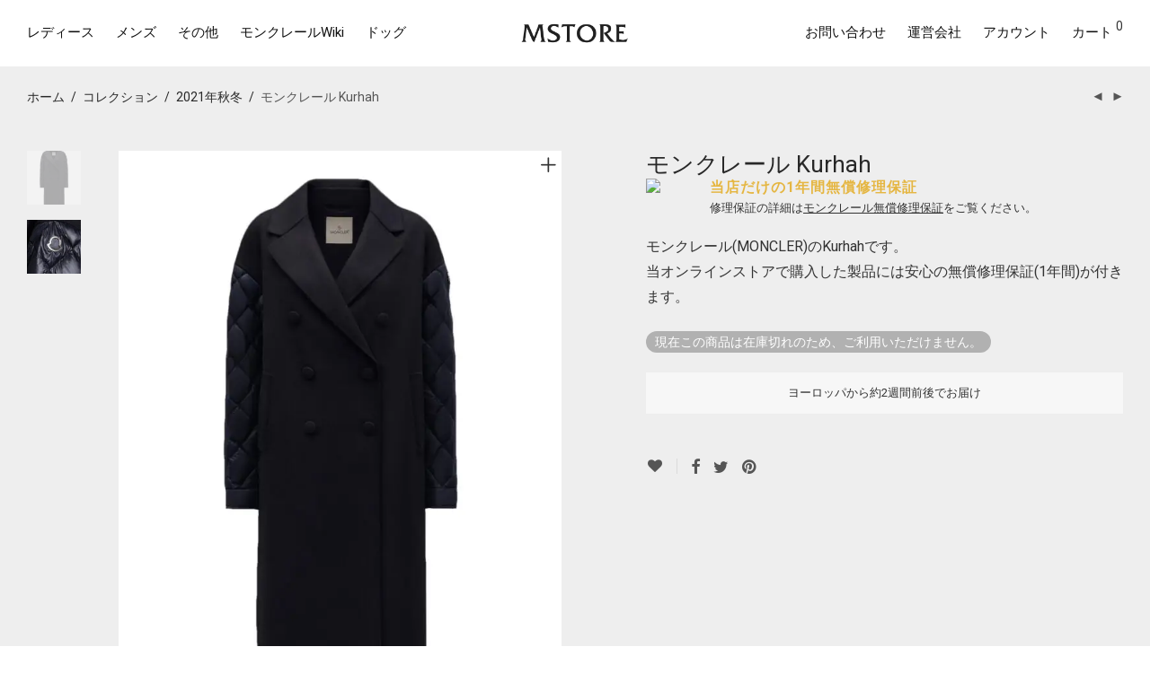

--- FILE ---
content_type: text/html; charset=UTF-8
request_url: https://mstore.jp/product/moncler-kurhah/
body_size: 28525
content:
<!DOCTYPE html><html lang="ja" class="footer-sticky-1"><head><meta charset="UTF-8"><meta name="viewport" content="width=device-width, initial-scale=1.0, maximum-scale=1.0, user-scalable=no"><link rel="profile" href="http://gmpg.org/xfn/11"><link rel="pingback" href="https://mstore.jp/xmlrpc.php"><meta name='robots' content='index, follow, max-image-preview:large, max-snippet:-1, max-video-preview:-1'/><title>モンクレール Kurhah - モンクレール(MONCLER)ダウン専門通販サイトMSTORE</title><meta name="description" content="モンクレール(MONCLER)のKurhahです。当オンラインストアで購入した製品には安心の無償修理保証(1年間)が付きます。"/><link rel="canonical" href="https://mstore.jp/product/moncler-kurhah/"/><meta property="og:locale" content="ja_JP"/><meta property="og:type" content="article"/><meta property="og:title" content="モンクレール Kurhah - モンクレール(MONCLER)ダウン専門通販サイトMSTORE"/><meta property="og:description" content="モンクレール(MONCLER)のKurhahです。当オンラインストアで購入した製品には安心の無償修理保証(1年間)が付きます。"/><meta property="og:url" content="https://mstore.jp/product/moncler-kurhah/"/><meta property="og:site_name" content="モンクレール(MONCLER)ダウン専門通販サイトMSTORE"/><meta property="article:publisher" content="https://www.facebook.com/mstore.jp/"/><meta property="article:modified_time" content="2022-03-04T01:29:17+00:00"/><meta property="og:image" content="https://mstore.jp/wp-content/uploads/M-KURHAH-1.jpg"/><meta name="twitter:card" content="summary_large_image"/><meta name="twitter:title" content="モンクレール Kurhah - モンクレール(MONCLER)ダウン専門通販サイトMSTORE"/><meta name="twitter:description" content="モンクレール(MONCLER)のKurhahです。当オンラインストアで購入した製品には安心の無償修理保証(1年間)が付きます。"/><meta name="twitter:image" content="https://mstore.jp/wp-content/uploads/M-KURHAH-1.jpg"/> <script type="application/ld+json" class="yoast-schema-graph">{"@context":"https://schema.org","@graph":[{"@type":"WebPage","@id":"https://mstore.jp/product/moncler-kurhah/","url":"https://mstore.jp/product/moncler-kurhah/","name":"モンクレール Kurhah - モンクレール(MONCLER)ダウン専門通販サイトMSTORE","isPartOf":{"@id":"https://mstore.jp/#website"},"primaryImageOfPage":{"@id":"https://mstore.jp/product/moncler-kurhah/#primaryimage"},"image":{"@id":"https://mstore.jp/product/moncler-kurhah/#primaryimage"},"thumbnailUrl":"https://mstore.jp/wp-content/uploads/M-KURHAH-1.jpg","datePublished":"2021-09-13T04:09:54+00:00","dateModified":"2022-03-04T01:29:17+00:00","description":"モンクレール(MONCLER)のKurhahです。当オンラインストアで購入した製品には安心の無償修理保証(1年間)が付きます。","breadcrumb":{"@id":"https://mstore.jp/product/moncler-kurhah/#breadcrumb"},"inLanguage":"ja","potentialAction":[{"@type":"ReadAction","target":["https://mstore.jp/product/moncler-kurhah/"]}]},{"@type":"ImageObject","inLanguage":"ja","@id":"https://mstore.jp/product/moncler-kurhah/#primaryimage","url":"https://mstore.jp/wp-content/uploads/M-KURHAH-1.jpg","contentUrl":"https://mstore.jp/wp-content/uploads/M-KURHAH-1.jpg","width":800,"height":1000},{"@type":"BreadcrumbList","@id":"https://mstore.jp/product/moncler-kurhah/#breadcrumb","itemListElement":[{"@type":"ListItem","position":1,"name":"ホーム","item":"https://mstore.jp/"},{"@type":"ListItem","position":2,"name":"ショップ","item":"https://mstore.jp/shop/"},{"@type":"ListItem","position":3,"name":"モンクレール Kurhah"}]},{"@type":"WebSite","@id":"https://mstore.jp/#website","url":"https://mstore.jp/","name":"MONCLER（モンクレール）ダウン専門通販サイトMSTORE","description":"正規のモンクレール(MONCLER)ダウンジャケットを当店だけの無償修理補償付きで27.8%〜最大50%OFFで販売しています。","publisher":{"@id":"https://mstore.jp/#organization"},"potentialAction":[{"@type":"SearchAction","target":{"@type":"EntryPoint","urlTemplate":"https://mstore.jp/?s={search_term_string}"},"query-input":{"@type":"PropertyValueSpecification","valueRequired":true,"valueName":"search_term_string"}}],"inLanguage":"ja"},{"@type":"Organization","@id":"https://mstore.jp/#organization","name":"NEXEL International株式会社","url":"https://mstore.jp/","logo":{"@type":"ImageObject","inLanguage":"ja","@id":"https://mstore.jp/#/schema/logo/image/","url":"https://mstore.jp/wp-content/uploads/logo2_opa.png","contentUrl":"https://mstore.jp/wp-content/uploads/logo2_opa.png","width":400,"height":400,"caption":"NEXEL International株式会社"},"image":{"@id":"https://mstore.jp/#/schema/logo/image/"},"sameAs":["https://www.facebook.com/mstore.jp/","https://www.instagram.com/mstore.jp/"]}]}</script> <link rel='dns-prefetch' href='//www.googletagmanager.com'/><link rel='dns-prefetch' href='//fonts.googleapis.com'/><link rel='preconnect' href='https://fonts.gstatic.com' crossorigin /><link rel="alternate" type="application/rss+xml" title="モンクレール(MONCLER)ダウン専門通販サイトMSTORE &raquo; フィード" href="https://mstore.jp/feed/"/><link rel="alternate" type="application/rss+xml" title="モンクレール(MONCLER)ダウン専門通販サイトMSTORE &raquo; コメントフィード" href="https://mstore.jp/comments/feed/"/><style id='wp-img-auto-sizes-contain-inline-css' type='text/css'>img:is([sizes=auto i],[sizes^="auto," i]){contain-intrinsic-size:3000px 1500px}
/*# sourceURL=wp-img-auto-sizes-contain-inline-css */</style><style id='wp-emoji-styles-inline-css' type='text/css'>img.wp-smiley, img.emoji {
		display: inline !important;
		border: none !important;
		box-shadow: none !important;
		height: 1em !important;
		width: 1em !important;
		margin: 0 0.07em !important;
		vertical-align: -0.1em !important;
		background: none !important;
		padding: 0 !important;
	}
/*# sourceURL=wp-emoji-styles-inline-css */</style><style id='wp-block-library-inline-css' type='text/css'>:root{--wp-block-synced-color:#7a00df;--wp-block-synced-color--rgb:122,0,223;--wp-bound-block-color:var(--wp-block-synced-color);--wp-editor-canvas-background:#ddd;--wp-admin-theme-color:#007cba;--wp-admin-theme-color--rgb:0,124,186;--wp-admin-theme-color-darker-10:#006ba1;--wp-admin-theme-color-darker-10--rgb:0,107,160.5;--wp-admin-theme-color-darker-20:#005a87;--wp-admin-theme-color-darker-20--rgb:0,90,135;--wp-admin-border-width-focus:2px}@media (min-resolution:192dpi){:root{--wp-admin-border-width-focus:1.5px}}.wp-element-button{cursor:pointer}:root .has-very-light-gray-background-color{background-color:#eee}:root .has-very-dark-gray-background-color{background-color:#313131}:root .has-very-light-gray-color{color:#eee}:root .has-very-dark-gray-color{color:#313131}:root .has-vivid-green-cyan-to-vivid-cyan-blue-gradient-background{background:linear-gradient(135deg,#00d084,#0693e3)}:root .has-purple-crush-gradient-background{background:linear-gradient(135deg,#34e2e4,#4721fb 50%,#ab1dfe)}:root .has-hazy-dawn-gradient-background{background:linear-gradient(135deg,#faaca8,#dad0ec)}:root .has-subdued-olive-gradient-background{background:linear-gradient(135deg,#fafae1,#67a671)}:root .has-atomic-cream-gradient-background{background:linear-gradient(135deg,#fdd79a,#004a59)}:root .has-nightshade-gradient-background{background:linear-gradient(135deg,#330968,#31cdcf)}:root .has-midnight-gradient-background{background:linear-gradient(135deg,#020381,#2874fc)}:root{--wp--preset--font-size--normal:16px;--wp--preset--font-size--huge:42px}.has-regular-font-size{font-size:1em}.has-larger-font-size{font-size:2.625em}.has-normal-font-size{font-size:var(--wp--preset--font-size--normal)}.has-huge-font-size{font-size:var(--wp--preset--font-size--huge)}.has-text-align-center{text-align:center}.has-text-align-left{text-align:left}.has-text-align-right{text-align:right}.has-fit-text{white-space:nowrap!important}#end-resizable-editor-section{display:none}.aligncenter{clear:both}.items-justified-left{justify-content:flex-start}.items-justified-center{justify-content:center}.items-justified-right{justify-content:flex-end}.items-justified-space-between{justify-content:space-between}.screen-reader-text{border:0;clip-path:inset(50%);height:1px;margin:-1px;overflow:hidden;padding:0;position:absolute;width:1px;word-wrap:normal!important}.screen-reader-text:focus{background-color:#ddd;clip-path:none;color:#444;display:block;font-size:1em;height:auto;left:5px;line-height:normal;padding:15px 23px 14px;text-decoration:none;top:5px;width:auto;z-index:100000}html :where(.has-border-color){border-style:solid}html :where([style*=border-top-color]){border-top-style:solid}html :where([style*=border-right-color]){border-right-style:solid}html :where([style*=border-bottom-color]){border-bottom-style:solid}html :where([style*=border-left-color]){border-left-style:solid}html :where([style*=border-width]){border-style:solid}html :where([style*=border-top-width]){border-top-style:solid}html :where([style*=border-right-width]){border-right-style:solid}html :where([style*=border-bottom-width]){border-bottom-style:solid}html :where([style*=border-left-width]){border-left-style:solid}html :where(img[class*=wp-image-]){height:auto;max-width:100%}:where(figure){margin:0 0 1em}html :where(.is-position-sticky){--wp-admin--admin-bar--position-offset:var(--wp-admin--admin-bar--height,0px)}@media screen and (max-width:600px){html :where(.is-position-sticky){--wp-admin--admin-bar--position-offset:0px}}

/*# sourceURL=wp-block-library-inline-css */</style><link rel='stylesheet' id='wc-blocks-style-css' href='https://mstore.jp/wp-content/cache/autoptimize/css/autoptimize_single_e2d671c403c7e2bd09b3b298c748d0db.css' type='text/css' media='all'/><style id='global-styles-inline-css' type='text/css'>:root{--wp--preset--aspect-ratio--square: 1;--wp--preset--aspect-ratio--4-3: 4/3;--wp--preset--aspect-ratio--3-4: 3/4;--wp--preset--aspect-ratio--3-2: 3/2;--wp--preset--aspect-ratio--2-3: 2/3;--wp--preset--aspect-ratio--16-9: 16/9;--wp--preset--aspect-ratio--9-16: 9/16;--wp--preset--color--black: #000000;--wp--preset--color--cyan-bluish-gray: #abb8c3;--wp--preset--color--white: #ffffff;--wp--preset--color--pale-pink: #f78da7;--wp--preset--color--vivid-red: #cf2e2e;--wp--preset--color--luminous-vivid-orange: #ff6900;--wp--preset--color--luminous-vivid-amber: #fcb900;--wp--preset--color--light-green-cyan: #7bdcb5;--wp--preset--color--vivid-green-cyan: #00d084;--wp--preset--color--pale-cyan-blue: #8ed1fc;--wp--preset--color--vivid-cyan-blue: #0693e3;--wp--preset--color--vivid-purple: #9b51e0;--wp--preset--gradient--vivid-cyan-blue-to-vivid-purple: linear-gradient(135deg,rgb(6,147,227) 0%,rgb(155,81,224) 100%);--wp--preset--gradient--light-green-cyan-to-vivid-green-cyan: linear-gradient(135deg,rgb(122,220,180) 0%,rgb(0,208,130) 100%);--wp--preset--gradient--luminous-vivid-amber-to-luminous-vivid-orange: linear-gradient(135deg,rgb(252,185,0) 0%,rgb(255,105,0) 100%);--wp--preset--gradient--luminous-vivid-orange-to-vivid-red: linear-gradient(135deg,rgb(255,105,0) 0%,rgb(207,46,46) 100%);--wp--preset--gradient--very-light-gray-to-cyan-bluish-gray: linear-gradient(135deg,rgb(238,238,238) 0%,rgb(169,184,195) 100%);--wp--preset--gradient--cool-to-warm-spectrum: linear-gradient(135deg,rgb(74,234,220) 0%,rgb(151,120,209) 20%,rgb(207,42,186) 40%,rgb(238,44,130) 60%,rgb(251,105,98) 80%,rgb(254,248,76) 100%);--wp--preset--gradient--blush-light-purple: linear-gradient(135deg,rgb(255,206,236) 0%,rgb(152,150,240) 100%);--wp--preset--gradient--blush-bordeaux: linear-gradient(135deg,rgb(254,205,165) 0%,rgb(254,45,45) 50%,rgb(107,0,62) 100%);--wp--preset--gradient--luminous-dusk: linear-gradient(135deg,rgb(255,203,112) 0%,rgb(199,81,192) 50%,rgb(65,88,208) 100%);--wp--preset--gradient--pale-ocean: linear-gradient(135deg,rgb(255,245,203) 0%,rgb(182,227,212) 50%,rgb(51,167,181) 100%);--wp--preset--gradient--electric-grass: linear-gradient(135deg,rgb(202,248,128) 0%,rgb(113,206,126) 100%);--wp--preset--gradient--midnight: linear-gradient(135deg,rgb(2,3,129) 0%,rgb(40,116,252) 100%);--wp--preset--font-size--small: 13px;--wp--preset--font-size--medium: 20px;--wp--preset--font-size--large: 36px;--wp--preset--font-size--x-large: 42px;--wp--preset--spacing--20: 0.44rem;--wp--preset--spacing--30: 0.67rem;--wp--preset--spacing--40: 1rem;--wp--preset--spacing--50: 1.5rem;--wp--preset--spacing--60: 2.25rem;--wp--preset--spacing--70: 3.38rem;--wp--preset--spacing--80: 5.06rem;--wp--preset--shadow--natural: 6px 6px 9px rgba(0, 0, 0, 0.2);--wp--preset--shadow--deep: 12px 12px 50px rgba(0, 0, 0, 0.4);--wp--preset--shadow--sharp: 6px 6px 0px rgba(0, 0, 0, 0.2);--wp--preset--shadow--outlined: 6px 6px 0px -3px rgb(255, 255, 255), 6px 6px rgb(0, 0, 0);--wp--preset--shadow--crisp: 6px 6px 0px rgb(0, 0, 0);}:where(.is-layout-flex){gap: 0.5em;}:where(.is-layout-grid){gap: 0.5em;}body .is-layout-flex{display: flex;}.is-layout-flex{flex-wrap: wrap;align-items: center;}.is-layout-flex > :is(*, div){margin: 0;}body .is-layout-grid{display: grid;}.is-layout-grid > :is(*, div){margin: 0;}:where(.wp-block-columns.is-layout-flex){gap: 2em;}:where(.wp-block-columns.is-layout-grid){gap: 2em;}:where(.wp-block-post-template.is-layout-flex){gap: 1.25em;}:where(.wp-block-post-template.is-layout-grid){gap: 1.25em;}.has-black-color{color: var(--wp--preset--color--black) !important;}.has-cyan-bluish-gray-color{color: var(--wp--preset--color--cyan-bluish-gray) !important;}.has-white-color{color: var(--wp--preset--color--white) !important;}.has-pale-pink-color{color: var(--wp--preset--color--pale-pink) !important;}.has-vivid-red-color{color: var(--wp--preset--color--vivid-red) !important;}.has-luminous-vivid-orange-color{color: var(--wp--preset--color--luminous-vivid-orange) !important;}.has-luminous-vivid-amber-color{color: var(--wp--preset--color--luminous-vivid-amber) !important;}.has-light-green-cyan-color{color: var(--wp--preset--color--light-green-cyan) !important;}.has-vivid-green-cyan-color{color: var(--wp--preset--color--vivid-green-cyan) !important;}.has-pale-cyan-blue-color{color: var(--wp--preset--color--pale-cyan-blue) !important;}.has-vivid-cyan-blue-color{color: var(--wp--preset--color--vivid-cyan-blue) !important;}.has-vivid-purple-color{color: var(--wp--preset--color--vivid-purple) !important;}.has-black-background-color{background-color: var(--wp--preset--color--black) !important;}.has-cyan-bluish-gray-background-color{background-color: var(--wp--preset--color--cyan-bluish-gray) !important;}.has-white-background-color{background-color: var(--wp--preset--color--white) !important;}.has-pale-pink-background-color{background-color: var(--wp--preset--color--pale-pink) !important;}.has-vivid-red-background-color{background-color: var(--wp--preset--color--vivid-red) !important;}.has-luminous-vivid-orange-background-color{background-color: var(--wp--preset--color--luminous-vivid-orange) !important;}.has-luminous-vivid-amber-background-color{background-color: var(--wp--preset--color--luminous-vivid-amber) !important;}.has-light-green-cyan-background-color{background-color: var(--wp--preset--color--light-green-cyan) !important;}.has-vivid-green-cyan-background-color{background-color: var(--wp--preset--color--vivid-green-cyan) !important;}.has-pale-cyan-blue-background-color{background-color: var(--wp--preset--color--pale-cyan-blue) !important;}.has-vivid-cyan-blue-background-color{background-color: var(--wp--preset--color--vivid-cyan-blue) !important;}.has-vivid-purple-background-color{background-color: var(--wp--preset--color--vivid-purple) !important;}.has-black-border-color{border-color: var(--wp--preset--color--black) !important;}.has-cyan-bluish-gray-border-color{border-color: var(--wp--preset--color--cyan-bluish-gray) !important;}.has-white-border-color{border-color: var(--wp--preset--color--white) !important;}.has-pale-pink-border-color{border-color: var(--wp--preset--color--pale-pink) !important;}.has-vivid-red-border-color{border-color: var(--wp--preset--color--vivid-red) !important;}.has-luminous-vivid-orange-border-color{border-color: var(--wp--preset--color--luminous-vivid-orange) !important;}.has-luminous-vivid-amber-border-color{border-color: var(--wp--preset--color--luminous-vivid-amber) !important;}.has-light-green-cyan-border-color{border-color: var(--wp--preset--color--light-green-cyan) !important;}.has-vivid-green-cyan-border-color{border-color: var(--wp--preset--color--vivid-green-cyan) !important;}.has-pale-cyan-blue-border-color{border-color: var(--wp--preset--color--pale-cyan-blue) !important;}.has-vivid-cyan-blue-border-color{border-color: var(--wp--preset--color--vivid-cyan-blue) !important;}.has-vivid-purple-border-color{border-color: var(--wp--preset--color--vivid-purple) !important;}.has-vivid-cyan-blue-to-vivid-purple-gradient-background{background: var(--wp--preset--gradient--vivid-cyan-blue-to-vivid-purple) !important;}.has-light-green-cyan-to-vivid-green-cyan-gradient-background{background: var(--wp--preset--gradient--light-green-cyan-to-vivid-green-cyan) !important;}.has-luminous-vivid-amber-to-luminous-vivid-orange-gradient-background{background: var(--wp--preset--gradient--luminous-vivid-amber-to-luminous-vivid-orange) !important;}.has-luminous-vivid-orange-to-vivid-red-gradient-background{background: var(--wp--preset--gradient--luminous-vivid-orange-to-vivid-red) !important;}.has-very-light-gray-to-cyan-bluish-gray-gradient-background{background: var(--wp--preset--gradient--very-light-gray-to-cyan-bluish-gray) !important;}.has-cool-to-warm-spectrum-gradient-background{background: var(--wp--preset--gradient--cool-to-warm-spectrum) !important;}.has-blush-light-purple-gradient-background{background: var(--wp--preset--gradient--blush-light-purple) !important;}.has-blush-bordeaux-gradient-background{background: var(--wp--preset--gradient--blush-bordeaux) !important;}.has-luminous-dusk-gradient-background{background: var(--wp--preset--gradient--luminous-dusk) !important;}.has-pale-ocean-gradient-background{background: var(--wp--preset--gradient--pale-ocean) !important;}.has-electric-grass-gradient-background{background: var(--wp--preset--gradient--electric-grass) !important;}.has-midnight-gradient-background{background: var(--wp--preset--gradient--midnight) !important;}.has-small-font-size{font-size: var(--wp--preset--font-size--small) !important;}.has-medium-font-size{font-size: var(--wp--preset--font-size--medium) !important;}.has-large-font-size{font-size: var(--wp--preset--font-size--large) !important;}.has-x-large-font-size{font-size: var(--wp--preset--font-size--x-large) !important;}
/*# sourceURL=global-styles-inline-css */</style><style id='classic-theme-styles-inline-css' type='text/css'>/*! This file is auto-generated */
.wp-block-button__link{color:#fff;background-color:#32373c;border-radius:9999px;box-shadow:none;text-decoration:none;padding:calc(.667em + 2px) calc(1.333em + 2px);font-size:1.125em}.wp-block-file__button{background:#32373c;color:#fff;text-decoration:none}
/*# sourceURL=/wp-includes/css/classic-themes.min.css */</style><link rel='stylesheet' id='photoswipe-css' href='https://mstore.jp/wp-content/plugins/woocommerce/assets/css/photoswipe/photoswipe.min.css' type='text/css' media='all'/><link rel='stylesheet' id='photoswipe-default-skin-css' href='https://mstore.jp/wp-content/plugins/woocommerce/assets/css/photoswipe/default-skin/default-skin.min.css' type='text/css' media='all'/><style id='woocommerce-inline-inline-css' type='text/css'>.woocommerce form .form-row .required { visibility: visible; }
/*# sourceURL=woocommerce-inline-inline-css */</style><link rel='stylesheet' id='normalize-css' href='https://mstore.jp/wp-content/themes/savoy/assets/css/third-party/normalize.min.css.pagespeed.ce.EeVLCvM9Yl.css' type='text/css' media='all'/><link rel='stylesheet' id='slick-slider-css' href='https://mstore.jp/wp-content/themes/savoy/assets/css/third-party/slick.min.css.pagespeed.ce.D2p7SvtXVZ.css' type='text/css' media='all'/><link rel='stylesheet' id='slick-slider-theme-css' href='https://mstore.jp/wp-content/themes/savoy/assets/css/third-party/slick-theme.min.css.pagespeed.ce.HxtKiZs6Oj.css' type='text/css' media='all'/><link rel='stylesheet' id='magnific-popup-css' href='https://mstore.jp/wp-content/themes/savoy/assets/css/third-party/magnific-popup.min.css.pagespeed.ce.1ReV0RCDwk.css' type='text/css' media='all'/><link rel='stylesheet' id='nm-grid-css' href='https://mstore.jp/wp-content/cache/autoptimize/css/autoptimize_single_921b977ad3e092091607b8ee8070e9c7.css' type='text/css' media='all'/><link rel='stylesheet' id='selectod-css' href='https://mstore.jp/wp-content/themes/savoy/assets/css/third-party/selectod.min.css.pagespeed.ce.ZXYgvCMaIv.css' type='text/css' media='all'/><link rel='stylesheet' id='nm-shop-css' href='https://mstore.jp/wp-content/cache/autoptimize/css/autoptimize_single_262209229ff33a937d1752a240bb89b6.css' type='text/css' media='all'/><link rel='stylesheet' id='nm-icons-css' href='https://mstore.jp/wp-content/themes/savoy/assets/css/font-icons/theme-icons/theme-icons.min.css.pagespeed.ce.sd3KQtuLGK.css' type='text/css' media='all'/><link rel='stylesheet' id='nm-core-css' href='https://mstore.jp/wp-content/cache/autoptimize/css/autoptimize_single_bef2380111fa4a174584f33ff825fb55.css' type='text/css' media='all'/><link rel='stylesheet' id='nm-elements-css' href='https://mstore.jp/wp-content/cache/autoptimize/css/autoptimize_single_5fb35e068302bd83f984f1dab918bc2a.css' type='text/css' media='all'/><link rel="preload" as="style" href="https://fonts.googleapis.com/css?family=Roboto:400,700&#038;display=swap&#038;ver=1727919295"/><link rel="stylesheet" href="https://fonts.googleapis.com/css?family=Roboto:400,700&#038;display=swap&#038;ver=1727919295" media="print" onload="this.media='all'"><noscript><link rel="stylesheet" href="https://fonts.googleapis.com/css?family=Roboto:400,700&#038;display=swap&#038;ver=1727919295"/></noscript><link rel='stylesheet' id='nm-child-theme-css' href='https://mstore.jp/wp-content/themes/savoy-child/style.css.pagespeed.ce.6GiGYHOQah.css' type='text/css' media='all'/> <script type="text/javascript" id="woocommerce-google-analytics-integration-gtag-js-after">window.dataLayer=window.dataLayer||[];function gtag(){dataLayer.push(arguments);}for(const mode of[{"analytics_storage":"denied","ad_storage":"denied","ad_user_data":"denied","ad_personalization":"denied","region":["AT","BE","BG","HR","CY","CZ","DK","EE","FI","FR","DE","GR","HU","IS","IE","IT","LV","LI","LT","LU","MT","NL","NO","PL","PT","RO","SK","SI","ES","SE","GB","CH"]}]||[]){gtag("consent","default",{"wait_for_update":500,...mode});}gtag("js",new Date());gtag("set","developer_id.dOGY3NW",true);gtag("config","UA-43530753-2",{"track_404":true,"allow_google_signals":true,"logged_in":false,"linker":{"domains":[],"allow_incoming":false},"custom_map":{"dimension1":"logged_in"}});</script> <script type="text/javascript" src="https://mstore.jp/wp-includes/js/jquery/jquery.min.js" id="jquery-core-js"></script> <script defer type="text/javascript" src="https://mstore.jp/wp-includes/js/jquery/jquery-migrate.min.js" id="jquery-migrate-js"></script> <script type="text/javascript" src="https://mstore.jp/wp-content/plugins/woocommerce/assets/js/jquery-blockui/jquery.blockUI.min.js" id="wc-jquery-blockui-js" defer="defer" data-wp-strategy="defer"></script> <script type="text/javascript" id="wc-add-to-cart-js-extra">var wc_add_to_cart_params={"ajax_url":"/wp-admin/admin-ajax.php","wc_ajax_url":"/?wc-ajax=%%endpoint%%","i18n_view_cart":"\u304a\u8cb7\u3044\u7269\u30ab\u30b4\u3092\u8868\u793a","cart_url":"https://mstore.jp/cart/","is_cart":"","cart_redirect_after_add":"yes"};</script> <script type="text/javascript" src="https://mstore.jp/wp-content/plugins/woocommerce/assets/js/frontend/add-to-cart.min.js" id="wc-add-to-cart-js" defer="defer" data-wp-strategy="defer"></script> <script type="text/javascript" src="https://mstore.jp/wp-content/plugins/woocommerce/assets/js/flexslider/jquery.flexslider.min.js" id="wc-flexslider-js" defer="defer" data-wp-strategy="defer"></script> <script type="text/javascript" src="https://mstore.jp/wp-content/plugins/woocommerce/assets/js/photoswipe/photoswipe.min.js" id="wc-photoswipe-js" defer="defer" data-wp-strategy="defer"></script> <script type="text/javascript" src="https://mstore.jp/wp-content/plugins/woocommerce/assets/js/photoswipe/photoswipe-ui-default.min.js" id="wc-photoswipe-ui-default-js" defer="defer" data-wp-strategy="defer"></script> <script type="text/javascript" id="wc-single-product-js-extra">var wc_single_product_params={"i18n_required_rating_text":"\u8a55\u4fa1\u3092\u9078\u629e\u3057\u3066\u304f\u3060\u3055\u3044","i18n_rating_options":["1\u3064\u661f (\u6700\u9ad8\u8a55\u4fa1: 5\u3064\u661f)","2\u3064\u661f (\u6700\u9ad8\u8a55\u4fa1: 5\u3064\u661f)","3\u3064\u661f (\u6700\u9ad8\u8a55\u4fa1: 5\u3064\u661f)","4\u3064\u661f (\u6700\u9ad8\u8a55\u4fa1: 5\u3064\u661f)","5\u3064\u661f (\u6700\u9ad8\u8a55\u4fa1: 5\u3064\u661f)"],"i18n_product_gallery_trigger_text":"\u30d5\u30eb\u30b9\u30af\u30ea\u30fc\u30f3\u753b\u50cf\u30ae\u30e3\u30e9\u30ea\u30fc\u3092\u8868\u793a","review_rating_required":"yes","flexslider":{"rtl":false,"animation":"fade","smoothHeight":false,"directionNav":true,"controlNav":"thumbnails","slideshow":false,"animationSpeed":300,"animationLoop":false,"allowOneSlide":false},"zoom_enabled":"","zoom_options":[],"photoswipe_enabled":"1","photoswipe_options":{"shareEl":true,"closeOnScroll":false,"history":false,"hideAnimationDuration":0,"showAnimationDuration":0,"showHideOpacity":true,"bgOpacity":1,"loop":false,"closeOnVerticalDrag":false,"barsSize":{"top":0,"bottom":0},"tapToClose":true,"tapToToggleControls":false,"shareButtons":[{"id":"facebook","label":"Facebook\u3067\u30b7\u30a7\u30a2","url":"https://www.facebook.com/sharer/sharer.php?u={{url}}"},{"id":"twitter","label":"Twitter\u3067\u30b7\u30a7\u30a2","url":"https://twitter.com/intent/tweet?text={{text}}&url={{url}}"},{"id":"pinterest","label":"\u30d4\u30f3\u3059\u308b","url":"http://www.pinterest.com/pin/create/button/?url={{url}}&media={{image_url}}&description={{text}}"},{"id":"download","label":"\u753b\u50cf\u3092\u4fdd\u5b58","url":"{{raw_image_url}}","download":true}]},"flexslider_enabled":"1"};</script> <script type="text/javascript" src="https://mstore.jp/wp-content/plugins/woocommerce/assets/js/frontend/single-product.min.js" id="wc-single-product-js" defer="defer" data-wp-strategy="defer"></script> <script type="text/javascript" src="https://mstore.jp/wp-content/plugins/woocommerce/assets/js/js-cookie/js.cookie.min.js" id="wc-js-cookie-js" defer="defer" data-wp-strategy="defer"></script> <script type="text/javascript" id="woocommerce-js-extra">var woocommerce_params={"ajax_url":"/wp-admin/admin-ajax.php","wc_ajax_url":"/?wc-ajax=%%endpoint%%","i18n_password_show":"\u30d1\u30b9\u30ef\u30fc\u30c9\u3092\u8868\u793a","i18n_password_hide":"\u30d1\u30b9\u30ef\u30fc\u30c9\u3092\u96a0\u3059"};</script> <script type="text/javascript" src="https://mstore.jp/wp-content/plugins/woocommerce/assets/js/frontend/woocommerce.min.js" id="woocommerce-js" defer="defer" data-wp-strategy="defer"></script> <script></script><meta name="framework" content="Redux 4.3.7.3"/> <noscript><style>.woocommerce-product-gallery{ opacity: 1 !important; }</style></noscript><meta name="generator" content="Powered by WPBakery Page Builder - drag and drop page builder for WordPress."/> <noscript><style>.lazyload[data-src]{display:none !important;}</style></noscript><style>.lazyload{background-image:none !important;}.lazyload:before{background-image:none !important;}</style><style type="text/css" class="nm-custom-styles">:root{--nm--color-font:#333333;--nm--color-font-strong:#282828;--nm--color-font-highlight:#333333;--nm--color-border:#EEEEEE;--nm--color-button:#FFFFFF;--nm--color-button-background:#111111;--nm--color-body-background:#F9F9FA;}body{font-family:"Roboto",sans-serif;}.nm-menu li a{font-size:15px;font-weight:normal;}#nm-mobile-menu .menu > li > a{font-weight:normal;}#nm-mobile-menu-main-ul.menu > li > a{font-size:14px;}#nm-mobile-menu-secondary-ul.menu li a{font-size:13px;}.vc_tta.vc_tta-accordion .vc_tta-panel-title > a,.vc_tta.vc_general .vc_tta-tab > a,.nm-team-member-content h2,.nm-post-slider-content h3,.vc_pie_chart .wpb_pie_chart_heading,.wpb_content_element .wpb_tour_tabs_wrapper .wpb_tabs_nav a,.wpb_content_element .wpb_accordion_header a,.woocommerce-order-details .order_details tfoot tr:last-child th,.woocommerce-order-details .order_details tfoot tr:last-child td,#order_review .shop_table tfoot .order-total,#order_review .shop_table tfoot .order-total,.cart-collaterals .shop_table tr.order-total,.shop_table.cart .nm-product-details a,#nm-shop-sidebar-popup #nm-shop-search input,.nm-shop-categories li a,.nm-shop-filter-menu li a,.woocommerce-message,.woocommerce-info,.woocommerce-error,blockquote,.commentlist .comment .comment-text .meta strong,.nm-related-posts-content h3,.nm-blog-no-results h1,.nm-term-description,.nm-blog-categories-list li a,.nm-blog-categories-toggle li a,.nm-blog-heading h1,#nm-mobile-menu-top-ul .nm-mobile-menu-item-search input{font-size:18px;}@media all and (max-width:768px){.vc_toggle_title h3{font-size:18px;}}@media all and (max-width:400px){#nm-shop-search input{font-size:18px;}}.add_to_cart_inline .add_to_cart_button,.add_to_cart_inline .amount,.nm-product-category-text > a,.nm-testimonial-description,.nm-feature h3,.nm_btn,.vc_toggle_content,.nm-message-box,.wpb_text_column,#nm-wishlist-table ul li.title .woocommerce-loop-product__title,.nm-order-track-top p,.customer_details h3,.woocommerce-order-details .order_details tbody,.woocommerce-MyAccount-content .shop_table tr th,.woocommerce-MyAccount-navigation ul li a,.nm-MyAccount-user-info .nm-username,.nm-MyAccount-dashboard,.nm-myaccount-lost-reset-password h2,.nm-login-form-divider span,.woocommerce-thankyou-order-details li strong,.woocommerce-order-received h3,#order_review .shop_table tbody .product-name,.woocommerce-checkout .nm-coupon-popup-wrap .nm-shop-notice,.nm-checkout-login-coupon .nm-shop-notice,.shop_table.cart .nm-product-quantity-pricing .product-subtotal,.shop_table.cart .product-quantity,.shop_attributes tr th,.shop_attributes tr td,#tab-description,.woocommerce-tabs .tabs li a,.woocommerce-product-details__short-description,.nm-shop-no-products h3,.nm-infload-controls a,#nm-shop-browse-wrap .term-description,.list_nosep .nm-shop-categories .nm-shop-sub-categories li a,.nm-shop-taxonomy-text .term-description,.nm-shop-loop-details h3,.woocommerce-loop-category__title,div.wpcf7-response-output,.wpcf7 .wpcf7-form-control,.widget_search button,.widget_product_search #searchsubmit,#wp-calendar caption,.widget .nm-widget-title,.post .entry-content,.comment-form p label,.no-comments,.commentlist .pingback p,.commentlist .trackback p,.commentlist .comment .comment-text .description,.nm-search-results .nm-post-content,.post-password-form > p:first-child,.nm-post-pagination a .long-title,.nm-blog-list .nm-post-content,.nm-blog-grid .nm-post-content,.nm-blog-classic .nm-post-content,.nm-blog-pagination a,.nm-blog-categories-list.columns li a,.page-numbers li a,.page-numbers li span,#nm-widget-panel .total,#nm-widget-panel .nm-cart-panel-item-price .amount,#nm-widget-panel .quantity .qty,#nm-widget-panel .nm-cart-panel-quantity-pricing > span.quantity,#nm-widget-panel .product-quantity,.nm-cart-panel-product-title,#nm-widget-panel .product_list_widget .empty,#nm-cart-panel-loader h5,.nm-widget-panel-header,.button,input[type=submit]{font-size:16px;}@media all and (max-width:991px){#nm-shop-sidebar .widget .nm-widget-title,.nm-shop-categories li a{font-size:16px;}}@media all and (max-width:768px){.vc_tta.vc_tta-accordion .vc_tta-panel-title > a,.vc_tta.vc_tta-tabs.vc_tta-tabs-position-left .vc_tta-tab > a,.vc_tta.vc_tta-tabs.vc_tta-tabs-position-top .vc_tta-tab > a,.wpb_content_element .wpb_tour_tabs_wrapper .wpb_tabs_nav a,.wpb_content_element .wpb_accordion_header a,.nm-term-description{font-size:16px;}}@media all and (max-width:550px){.shop_table.cart .nm-product-details a,.nm-shop-notice,.nm-related-posts-content h3{font-size:16px;}}@media all and (max-width:400px){.nm-product-category-text .nm-product-category-heading,.nm-team-member-content h2,#nm-wishlist-empty h1,.cart-empty,.nm-shop-filter-menu li a,.nm-blog-categories-list li a{font-size:16px;}}.vc_progress_bar .vc_single_bar .vc_label,.woocommerce-tabs .tabs li a span,.product .summary .price del .amount,#nm-shop-sidebar-popup-reset-button,#nm-shop-sidebar-popup .nm-shop-sidebar .widget:last-child .nm-widget-title,#nm-shop-sidebar-popup .nm-shop-sidebar .widget .nm-widget-title,.nm-shop-filter-menu li a i,.woocommerce-loop-category__title .count,span.wpcf7-not-valid-tip,.widget_rss ul li .rss-date,.wp-caption-text,.comment-respond h3 #cancel-comment-reply-link,.nm-blog-categories-toggle li .count,.nm-menu-wishlist-count,.nm-menu li.nm-menu-offscreen .nm-menu-cart-count,.nm-menu-cart .count,.nm-menu .sub-menu li a,body{font-size:14px;}@media all and (max-width:768px){.wpcf7 .wpcf7-form-control{font-size:14px;}}@media all and (max-width:400px){.nm-blog-grid .nm-post-content,.header-mobile-default .nm-menu-cart.no-icon .count{font-size:14px;}}#nm-wishlist-table .nm-variations-list,.nm-MyAccount-user-info .nm-logout-button.border,#order_review .place-order noscript,#payment .payment_methods li .payment_box,#order_review .shop_table tfoot .woocommerce-remove-coupon,.cart-collaterals .shop_table tr.cart-discount td a,#nm-shop-sidebar-popup #nm-shop-search-notice,.wc-item-meta,.variation,.woocommerce-password-hint,.woocommerce-password-strength,.nm-validation-inline-notices .form-row.woocommerce-invalid-required-field:after{font-size:12px;}body{font-weight:normal;}h1, .h1-size{font-weight:normal;}h2, .h2-size{font-weight:normal;}h3, .h3-size{font-weight:normal;}h4, .h4-size,h5, .h5-size,h6, .h6-size{font-weight:normal;}body{color:#333333;}.nm-portfolio-single-back a span {background:#333333;}.mfp-close,.wpb_content_element .wpb_tour_tabs_wrapper .wpb_tabs_nav li.ui-tabs-active a,.vc_pie_chart .vc_pie_chart_value,.vc_progress_bar .vc_single_bar .vc_label .vc_label_units,.nm-testimonial-description,.form-row label,.woocommerce-form__label,#nm-shop-search-close:hover,.products .price .amount,.nm-shop-loop-actions > a,.nm-shop-loop-actions > a:active,.nm-shop-loop-actions > a:focus,.nm-infload-controls a,.woocommerce-breadcrumb a, .woocommerce-breadcrumb span,.variations,.woocommerce-grouped-product-list-item__label a,.woocommerce-grouped-product-list-item__price ins .amount,.woocommerce-grouped-product-list-item__price > .amount,.nm-quantity-wrap .quantity .nm-qty-minus,.nm-quantity-wrap .quantity .nm-qty-plus,.product .summary .single_variation_wrap .nm-quantity-wrap label:not(.nm-qty-label-abbrev),.woocommerce-tabs .tabs li.active a,.shop_attributes th,.product_meta,.shop_table.cart .nm-product-details a,.shop_table.cart .product-quantity,.shop_table.cart .nm-product-quantity-pricing .product-subtotal,.shop_table.cart .product-remove a,.cart-collaterals,.nm-cart-empty,#order_review .shop_table,#payment .payment_methods li label,.woocommerce-thankyou-order-details li strong,.wc-bacs-bank-details li strong,.nm-MyAccount-user-info .nm-username strong,.woocommerce-MyAccount-navigation ul li a:hover,.woocommerce-MyAccount-navigation ul li.is-active a,.woocommerce-table--order-details,#nm-wishlist-empty .note i,a.dark,a:hover,.nm-blog-heading h1 strong,.nm-post-header .nm-post-meta a,.nm-post-pagination a,.commentlist > li .comment-text .meta strong,.commentlist > li .comment-text .meta strong a,.comment-form p label,.entry-content strong,blockquote,blockquote p,.widget_search button,.widget_product_search #searchsubmit,.widget_recent_comments ul li .comment-author-link,.widget_recent_comments ul li:before{color:#282828;}@media all and (max-width: 991px){.nm-shop-menu .nm-shop-filter-menu li a:hover,.nm-shop-menu .nm-shop-filter-menu li.active a,#nm-shop-sidebar .widget.show .nm-widget-title,#nm-shop-sidebar .widget .nm-widget-title:hover{color:#282828;}}.nm-portfolio-single-back a:hover span{background:#282828;}.wpb_content_element .wpb_tour_tabs_wrapper .wpb_tabs_nav a,.wpb_content_element .wpb_accordion_header a,#nm-shop-search-close,.woocommerce-breadcrumb,.nm-single-product-menu a,.star-rating:before,.woocommerce-tabs .tabs li a,.product_meta span.sku,.product_meta a,.nm-product-wishlist-button-wrap a,.nm-product-share a,.nm-wishlist-share ul li a:not(:hover),.nm-post-meta,.nm-post-share a,.nm-post-pagination a .short-title,.commentlist > li .comment-text .meta time{color:#555555;}.vc_toggle_title i,#nm-wishlist-empty p.icon i,h1{color:#282828;}h2{color:#282828;}h3{color:#282828;}h4, h5, h6{color:#282828;}a,a.dark:hover,a.gray:hover,a.invert-color:hover,.nm-highlight-text,.nm-highlight-text h1,.nm-highlight-text h2,.nm-highlight-text h3,.nm-highlight-text h4,.nm-highlight-text h5,.nm-highlight-text h6,.nm-highlight-text p,.nm-menu-wishlist-count,.nm-menu-cart a .count,.nm-menu li.nm-menu-offscreen .nm-menu-cart-count,.page-numbers li span.current,.page-numbers li a:hover,.nm-blog .sticky .nm-post-thumbnail:before,.nm-blog .category-sticky .nm-post-thumbnail:before,.nm-blog-categories-list li a:hover,.nm-blog-categories ul li.current-cat a,.widget ul li.active,.widget ul li a:hover,.widget ul li a:focus,.widget ul li a.active,#wp-calendar tbody td a,.nm-banner-link.type-txt:hover,.nm-banner.text-color-light .nm-banner-link.type-txt:hover,.nm-portfolio-categories li.current a,.add_to_cart_inline ins,.nm-product-categories.layout-separated .product-category:hover .nm-product-category-text > a,.woocommerce-breadcrumb a:hover,.products .price ins .amount,.products .price ins,.no-touch .nm-shop-loop-actions > a:hover,.nm-shop-menu ul li a:hover,.nm-shop-menu ul li.current-cat > a,.nm-shop-menu ul li.active a,.nm-shop-heading span,.nm-single-product-menu a:hover,.woocommerce-product-gallery__trigger:hover,.woocommerce-product-gallery .flex-direction-nav a:hover,.product-summary .price .amount,.product-summary .price ins,.product .summary .price .amount,.nm-product-wishlist-button-wrap a.added:active,.nm-product-wishlist-button-wrap a.added:focus,.nm-product-wishlist-button-wrap a.added:hover,.nm-product-wishlist-button-wrap a.added,.woocommerce-tabs .tabs li a span,#review_form .comment-form-rating .stars:hover a,#review_form .comment-form-rating .stars.has-active a,.product_meta a:hover,.star-rating span:before,.nm-order-view .commentlist li .comment-text .meta,.nm_widget_price_filter ul li.current,.post-type-archive-product .widget_product_categories .product-categories > li:first-child > a,.widget_product_categories ul li.current-cat > a,.widget_layered_nav ul li.chosen a,.widget_layered_nav_filters ul li.chosen a,.product_list_widget li ins .amount,.woocommerce.widget_rating_filter .wc-layered-nav-rating.chosen > a,.nm-wishlist-button.added:active,.nm-wishlist-button.added:focus,.nm-wishlist-button.added:hover,.nm-wishlist-button.added,.slick-prev:not(.slick-disabled):hover,.slick-next:not(.slick-disabled):hover,.flickity-button:hover,.pswp__button:hover,.nm-portfolio-categories li a:hover{color:#333333;}.nm-blog-categories ul li.current-cat a,.nm-portfolio-categories li.current a,.woocommerce-product-gallery.pagination-enabled .flex-control-thumbs li img.flex-active,.widget_layered_nav ul li.chosen a,.widget_layered_nav_filters ul li.chosen a,.slick-dots li.slick-active button,.flickity-page-dots .dot.is-selected{border-color:#333333;}.blockUI.blockOverlay:after,.nm-loader:after,.nm-image-overlay:before,.nm-image-overlay:after,.gallery-icon:before,.gallery-icon:after,.widget_tag_cloud a:hover,.widget_product_tag_cloud a:hover{background:#333333;}@media all and (max-width:400px){.woocommerce-product-gallery.pagination-enabled .flex-control-thumbs li img.flex-active,.slick-dots li.slick-active button,.flickity-page-dots .dot.is-selected{background:#333333;}}.header-border-1 .nm-header,.nm-blog-list .nm-post-divider,#nm-blog-pagination.infinite-load,.nm-post-pagination,.no-post-comments .nm-related-posts,.nm-footer-widgets.has-border,#nm-shop-browse-wrap.nm-shop-description-borders .term-description,.nm-shop-sidebar-default #nm-shop-sidebar .widget,.products.grid-list li:not(:last-child) .nm-shop-loop-product-wrap,.nm-infload-controls a,.woocommerce-tabs,.upsells,.related,.shop_table.cart tr td,#order_review .shop_table tbody tr th,#order_review .shop_table tbody tr td,#payment .payment_methods,#payment .payment_methods li,.woocommerce-MyAccount-orders tr td,.woocommerce-MyAccount-orders tr:last-child td,.woocommerce-table--order-details tbody tr td,.woocommerce-table--order-details tbody tr:first-child td,.woocommerce-table--order-details tfoot tr:last-child td,.woocommerce-table--order-details tfoot tr:last-child th,#nm-wishlist-table > ul > li,#nm-wishlist-table > ul:first-child > li,.wpb_accordion .wpb_accordion_section,.nm-portfolio-single-footer{border-color:#EEEEEE;}.nm-blog-classic .nm-post-divider,.nm-search-results .nm-post-divider{background:#EEEEEE;}.nm-blog-categories-list li span,.nm-shop-menu ul li > span,.nm-portfolio-categories li span{color: #CCCCCC;}.nm-post-meta:before,.nm-testimonial-author span:before{background:#CCCCCC;}.button,input[type=submit],.widget_tag_cloud a, .widget_product_tag_cloud a,.add_to_cart_inline .add_to_cart_button,#nm-shop-sidebar-popup-button,.products.grid-list .nm-shop-loop-actions > a:first-of-type,.products.grid-list .nm-shop-loop-actions > a:first-child,#order_review .shop_table tbody .product-name .product-quantity{color:#FFFFFF;background-color:#111111;}.button:hover,input[type=submit]:hover.products.grid-list .nm-shop-loop-actions > a:first-of-type,.products.grid-list .nm-shop-loop-actions > a:first-child{color:#FFFFFF;}#nm-blog-pagination a,.button.border{border-color:#AAAAAA;}#nm-blog-pagination a,#nm-blog-pagination a:hover,.button.border,.button.border:hover{color:#282828;}#nm-blog-pagination a:not([disabled]):hover,.button.border:not([disabled]):hover{color:#282828;border-color:#282828;}.product-summary .quantity .nm-qty-minus,.product-summary .quantity .nm-qty-plus{color:#111111;}.nm-row{max-width:none;}.woocommerce-cart .nm-page-wrap-inner > .nm-row,.woocommerce-checkout .nm-page-wrap-inner > .nm-row{max-width:1280px;}@media (min-width: 1400px){.nm-row{padding-right:2.5%;padding-left:2.5%;}}.nm-page-wrap{background-color:#F9F9FA;}.nm-divider .nm-divider-title,.nm-header-search{background:#F9F9FA;}.woocommerce-cart .blockOverlay,.woocommerce-checkout .blockOverlay {background-color:#F9F9FA !important;}.nm-top-bar{background:#282828;}.nm-top-bar .nm-top-bar-text,.nm-top-bar .nm-top-bar-text a,.nm-top-bar .nm-menu > li > a,.nm-top-bar .nm-menu > li > a:hover,.nm-top-bar-social li i{color:#EEEEEE;}.nm-header-placeholder{height:72px;}.nm-header{line-height:50px;padding-top:10px;padding-bottom:12px;background:#FFFFFF;}.home .nm-header{background:#FFFFFF;}.mobile-menu-open .nm-header{background:#FFFFFF !important;}.header-on-scroll .nm-header,.home.header-transparency.header-on-scroll .nm-header{background:#FFFFFF;}.header-on-scroll .nm-header:not(.static-on-scroll){padding-top:0px;padding-bottom:0px;}.nm-header.stacked .nm-header-logo,.nm-header.stacked-centered .nm-header-logo{padding-bottom:0px;}.nm-header-logo svg,.nm-header-logo img{height:24px;}@media all and (max-width:991px){.nm-header-placeholder{height:50px;}.nm-header{line-height:50px;padding-top:0px;padding-bottom:0px;}.nm-header.stacked .nm-header-logo,.nm-header.stacked-centered .nm-header-logo{padding-bottom:0px;}.nm-header-logo svg,.nm-header-logo img{height:23px;}}@media all and (max-width:400px){.nm-header-placeholder{height:50px;}.nm-header{line-height:50px;}.nm-header-logo svg,.nm-header-logo img{height:23px;}}.nm-menu li a{color:#111111;}.nm-menu li a:hover{color:#282828;}.header-transparency-light:not(.header-on-scroll):not(.mobile-menu-open) #nm-main-menu-ul > li > a,.header-transparency-light:not(.header-on-scroll):not(.mobile-menu-open) #nm-right-menu-ul > li > a{color:#FFFFFF;}.header-transparency-dark:not(.header-on-scroll):not(.mobile-menu-open) #nm-main-menu-ul > li > a,.header-transparency-dark:not(.header-on-scroll):not(.mobile-menu-open) #nm-right-menu-ul > li > a{color:#282828;}.header-transparency-light:not(.header-on-scroll):not(.mobile-menu-open) #nm-main-menu-ul > li > a:hover,.header-transparency-light:not(.header-on-scroll):not(.mobile-menu-open) #nm-right-menu-ul > li > a:hover{color:#DCDCDC;}.header-transparency-dark:not(.header-on-scroll):not(.mobile-menu-open) #nm-main-menu-ul > li > a:hover,.header-transparency-dark:not(.header-on-scroll):not(.mobile-menu-open) #nm-right-menu-ul > li > a:hover{color:#707070;}.no-touch .header-transparency-light:not(.header-on-scroll):not(.mobile-menu-open) .nm-header:hover{background-color:transparent;}.no-touch .header-transparency-dark:not(.header-on-scroll):not(.mobile-menu-open) .nm-header:hover{background-color:transparent;}.nm-menu .sub-menu{background:#282828;}.nm-menu .sub-menu li a{color:#A0A0A0;}.nm-menu .megamenu > .sub-menu > ul > li:not(.nm-menu-item-has-image) > a,.nm-menu .sub-menu li a .label,.nm-menu .sub-menu li a:hover{color:#EEEEEE;}.nm-menu .megamenu.full > .sub-menu{padding-top:28px;padding-bottom:15px;background:#FFFFFF;}.nm-menu .megamenu.full > .sub-menu > ul{max-width:1080px;}.nm-menu .megamenu.full .sub-menu li a{color:#777777;}.nm-menu .megamenu.full > .sub-menu > ul > li:not(.nm-menu-item-has-image) > a,.nm-menu .megamenu.full .sub-menu li a:hover{color:#282828;}.nm-menu .megamenu > .sub-menu > ul > li.nm-menu-item-has-image{border-right-color:#EEEEEE;}.nm-menu-icon span{background:#111111;}.header-transparency-light:not(.header-on-scroll):not(.mobile-menu-open) .nm-menu-icon span{background:#FFFFFF;}.header-transparency-dark:not(.header-on-scroll):not(.mobile-menu-open) .nm-menu-icon span{background:#282828;}#nm-mobile-menu{ background:#FFFFFF;}#nm-mobile-menu .menu li{border-bottom-color:#EEEEEE;}#nm-mobile-menu .menu a,#nm-mobile-menu .menu li .nm-menu-toggle,#nm-mobile-menu-top-ul .nm-mobile-menu-item-search input,#nm-mobile-menu-top-ul .nm-mobile-menu-item-search span,.nm-mobile-menu-social-ul li a{color:#333333;}.no-touch #nm-mobile-menu .menu a:hover,#nm-mobile-menu .menu li.active > a,#nm-mobile-menu .menu > li.active > .nm-menu-toggle:before,#nm-mobile-menu .menu a .label,.nm-mobile-menu-social-ul li a:hover{color:#282828;}#nm-mobile-menu .sub-menu{border-top-color:#EEEEEE;}.nm-footer-widgets{padding-top:55px;padding-bottom:15px;background-color:#FFFFFF;}.nm-footer-widgets,.nm-footer-widgets .widget ul li a,.nm-footer-widgets a{color:#777777;}.nm-footer-widgets .widget .nm-widget-title{color:#282828;}.nm-footer-widgets .widget ul li a:hover,.nm-footer-widgets a:hover{color:#DC9814;}.nm-footer-widgets .widget_tag_cloud a:hover,.nm-footer-widgets .widget_product_tag_cloud a:hover{background:#DC9814;}@media all and (max-width:991px){.nm-footer-widgets{padding-top:55px;padding-bottom:15px;}}.nm-footer-bar{color:#AAAAAA;}.nm-footer-bar-inner{padding-top:30px;padding-bottom:30px;background-color:#282828;}.nm-footer-bar a{color:#AAAAAA;}.nm-footer-bar a:hover{color:#EEEEEE;}.nm-footer-bar .menu > li{border-bottom-color:#3A3A3A;}.nm-footer-bar-social a{color:#EEEEEE;}.nm-footer-bar-social a:hover{color:#C6C6C6;}@media all and (max-width:991px){.nm-footer-bar-inner{padding-top:30px;padding-bottom:30px;}}.nm-comments{background:#F7F7F7;}.nm-comments .commentlist > li,.nm-comments .commentlist .pingback,.nm-comments .commentlist .trackback{border-color:#E7E7E7;}#nm-shop-products-overlay,#nm-shop{background-color:#FFFFFF;}#nm-shop-taxonomy-header.has-image{height:370px;}.nm-shop-taxonomy-text-col{max-width:none;}.nm-shop-taxonomy-text h1{color:#282828;}.nm-shop-taxonomy-text .term-description{color:#777777;}@media all and (max-width:991px){#nm-shop-taxonomy-header.has-image{height:370px;}}@media all and (max-width:768px){#nm-shop-taxonomy-header.has-image{height:210px;}} .nm-shop-widget-scroll{max-height:145px;}.onsale{color:#FFFFFF;background:#CC0000;}.nm-label-itsnew{color:#FFFFFF;background:#282828;}.products li.outofstock .nm-shop-loop-thumbnail > a:after{color:#282828;background:#EEEEEE;}.nm-shop-loop-thumbnail{background:#EEEEEE;}.has-bg-color .nm-single-product-bg{background:#EEEEEE;}.nm-featured-video-icon{color:#282828;background:#FFFFFF;}@media all and (max-width:1080px){.woocommerce-product-gallery__wrapper{max-width:500px;}.has-bg-color .woocommerce-product-gallery {background:#EEEEEE;}}@media all and (max-width:1080px){.woocommerce-product-gallery.pagination-enabled .flex-control-thumbs{background-color:#F9F9FA;}}.nm-variation-control.nm-variation-control-color li i{width:19px;height:19px;}.nm-variation-control.nm-variation-control-image li .nm-pa-image-thumbnail-wrap{width:19px;height:19px;}html {scroll-behavior: smooth !important;}.nm-top-bar {text-align: center;}.nm-menu li a {line-height: 1.3 !important;}.nm-menu ul.sub-menu li a {padding: 10px 27px !important;}video {width: 100%;}.nm-feature.layout-icon_left.icon-style-simple {padding-left: 43px !important;}.grecaptcha-badge {visibility: hidden;}.star-rating:before {display: none;}.red_text a {color: #cc0000 !important;font-weight: bold !important;}ins .woocommerce-Price-amount.amount {color: #cc0000 !important;}.toc_content {padding: 15px;border: 1px solid #ccc;background-color: #fff;}.toc_content h2,.toc_content h3 {margin: 0 0 20px 0 !important;padding-bottom: 10px;border-bottom: 1px solid #ccc;text-align: left;background-color: transparent !important;letter-spacing: 1px;font-size: 1.4em !important;-webkit-border-radius: 0 !important;-moz-border-radius: 0 !important;border-radius: 0 !important;}ul.toc_list li {margin-bottom: 10px;list-style-type: none;}ul.toc_list li a {text-decoration: none !important;}ul.toc_list li a:hover {text-decoration: underline !important;}table.page_table {width: 100%;border-collapse: collapse;}table.page_table caption {margin-bottom: 5px;text-align: left;font-weight: bold;}table.page_table th,table.page_table td {padding: 10px;border: solid 1px #ccc;background-color: #fff;}table.page_table th {color: #fff;background-color: #555;}table.page_table th.title {width: 300px;}table.page_table.kids tr:nth-child(even) td {background-color: #f7f7f7;}.red_text, .red_text a, a.red_text {color: #cc0000 !important;}.footer_guarantee_image {text-align: center;}.footer_guarantee_image img {width: 150px;height: 150px;}.mobile_visible {display: none;}.wpb_text_column a {text-decoration: underline;}.wpb_text_column {line-height: 2;}.link_line a {color: #53b535 !important;font-family:"ヒラギノ丸ゴ Pro W6","ヒラギノ丸ゴ Pro","Hiragino Maru Gothic Pro","ヒラギノ角ゴ Pro W6","Hiragino Kaku Gothic Pro","HG丸ｺﾞｼｯｸM-PRO","HGMaruGothicMPRO";font-weight: 600 !important;letter-spacing: -1px !important;}.nm-banner-content-inner.v_bottom {bottom: 28px;}.nm-banner-title {line-height: 1.7 !important;}.cf_intro_text {font-size: 18px;color: #fff;font-weight: bold;}.wpb_wrapper ul {margin-bottom: 20px;}.wpb_wrapper ul li {margin-bottom: 7px;}.wpb_wrapper ul li strong {background-color: #FFFF99;}#media .vc_single_image-wrapper img {width: 300px;height: 100px;}.slick-dots li.slick-active button {position: relative;top: -2px;}.top_guarantee_image img {width: 200px;height: 200px;}.pickup_title {font-size: 18px;font-weight: normal;}.page-template-default h1 {font-size: 24px;}.page-template-default h2 {font-size: 22px;}.products .star-rating {display: inline-block;}.review_number {position: relative;top: -8px;left: 3px;font-size: 13px;color: #555;}sub, sup, small {font-size: 12px !important;color: #000;}.product .summary .button {padding: 20px 0 !important;}#review_form .comment-form-rating .stars:hover a,#review_form .comment-form-rating .stars.has-active a,.star-rating span:before {color: #dc9814;}table.comparisonm_table {width: 100%;font-size: 13px;color: #111;border-collapse: collapse;table-layout: fixed;}table.comparisonm_table th,table.comparisonm_table td {padding: 10px;border: solid 1px #aaa;background-color: #fff;vertical-align: middle;font-weight: bold;}table.comparisonm_table th {color: #000;background-color: #f7f7f7;}table.comparisonm_table tr:nth-child(1) th,table.comparisonm_table.tshirt th,table.comparisonm_table td {text-align: center;}.caution_content {margin-bottom: 20px;padding: 12px;font-size: 12px;color: #000;border: solid 1px #eac765;background-color: #eac45a;}.item_detail_link {text-decoration: underline;}.return_item_content {margin-top: 15px;text-align: center;font-size: 12px;color: #555;}.return_item_title {font-size: 14px;color: #1d7bda;font-weight: bold;}.return_item_content a {text-decoration: underline;}table.second_attribute {margin-top: 19px;}.variations tr .value select option {font-weight: bold !important;}.woocommerce-variation-description p {font-size: 13px;color: #e85d00;}.woocommerce-variation.single_variation {display: none !important;}#nm-variations-form {display: block;padding-top: 70px;margin-top: -70px;}.repair_guarantee_badge {margin-bottom: 20px !important;}.repair_guarantee_badge img {margin-right: 12px;width: 59px;height: 59px;display: inline-block;float: left;}.repair_guarantee_badge .repair_guarantee_title {margin-bottom: 5px;font-size: 16px;color: #e5b642;font-weight: 600;line-height: 1.2;letter-spacing: 1px;}.repair_guarantee_badge p {padding: 0;font-size: 13px;line-height: 1.4;}.repair_guarantee_badge a {text-decoration: underline;}.posted_in a {pading: 0 1px 0 3px;}.delivery_text {margin-top: 20px;padding: 10px !important;font-size: 13px;color: #333;background-color: #f7f7f7;text-align: center;}.scroll_table,.scroll_image {margin-bottom: 20px !important;width: 100%;overflow-x: auto;-webkit-overflow-scrolling: touch;position: relative;white-space: nowrap;}.scroll_image {margin-bottom: 50px !important;}.scroll_table::-webkit-scrollbar,.scroll_image::-webkit-scrollbar {height: 5px;}.scroll_table::-webkit-scrollbar-track,.scroll_image::-webkit-scrollbar-track {background: #f1f1f1;}.scroll_table::-webkit-scrollbar-thumb,.scroll_image::-webkit-scrollbar-thumb {background: #8c8c8c;}.nm-feature .nm-feature-icon {margin-bottom: 8px !important;}.nm-feature-content .vc_btn {color: #fff;background-color:#222;border-radius: 0;}dl.contact_faq dt {margin-bottom: 10px;padding-bottom: 10px;border-bottom: solid 1px #111;font-size: 16px;}dl.contact_faq dd {margin-bottom: 10px;}dl.contact_faq dd a {text-decoration: underline;}.require {margin-left: 5px;font-weight: bold;color: #cc0000;}.wpcf7-list-item {margin-bottom: 10px;display: block;}.wpcf7 .wpcf7-form-control {font-size: 100% !important;}.form_kind label input[type=radio] {margin-right: 7px;}.wpcf7 input.wpcf7-submit {width: 100%;}.recaptcha_text {font-size: 13px;text-align: center;}.recaptcha_text a {text-decoration: underline;}.wpcf7-list-item-label {margin-left: 5px;}.wpcf7 form .wpcf7-response-output {margin: 0em .5em 1em !important;}.wpcf7 .ajax-loader {margin: 10px auto 0 !important;display: block;}.wpcf7 form .wpcf7-response-output {padding: 10px 0px !important;text-align: center;font-size: 20px;font-weight:bold;}.contact_caution_text {margin-bottom: 20px;padding: 20px;border: solid 1px #eee;background: #fff;}.wpcf7-form>.wpcf7-form-control-wrap, .wpb_text_column .wpcf7-form>p, .wpcf7-form>p {padding: 0 0 0 19px !important;}.woocommerce-cart #nm-main-menu-ul,.woocommerce-cart #menu-item-67652, .woocommerce-cart #menu-item-67919, .woocommerce-cart #menu-item-73939,.woocommerce-cart #nm-footer-bar-menu,.woocommerce-checkout #nm-main-menu-ul,.woocommerce-checkout #menu-item-67652, .woocommerce-checkout #menu-item-67919, .woocommerce-checkout #menu-item-73939,.woocommerce-checkout #nm-footer-bar-menu {display: none;}.nm-checkout-login-coupon a,.woocommerce-privacy-policy-text a {text-decoration: underline;}.wc-amazon-payments-advanced-populated {margin: -40px 0 40px 0;}.wc-amazon-payments-advanced-info {margin-bottom: 30px;text-align: center;font-size: 14px;}#pay_with_amazon {float: none !important;text-align: center;}#pay_with_amazon img {margin-bottom: 10px;}.wc-checkout-buttons__separator {margin-top: 21px;text-align: center;}.woo_linepay_ec_button_cart {margin-top: 16px !important;text-align: center;}.payment_method_paydesign_cs fieldset {padding-left: 0 !important;padding-bottom: 5px;}.payment_box p {font-weight: bold;}.bankjp_details {margin-bottom: 30px;}.wsp-pages-list li, .wsp-products-list li {margin-bottom: 10px;list-style-type: none !important;}.woocommerce-orders-table .woocommerce-button.button.cancel,.woocommerce-orders-table .woocommerce-button.button.pay {display: none;}@media all and (max-width: 400px) {.flickity-page-dots {bottom: 12px !important;}}@media (max-width: 768px) {#nm-mobile-menu ul ul a {padding: 0 0 10px !important;}.nm-banner-text.medium {padding: 0 2% 0 5% !important;}.text-color-dark .nm-banner-text.medium .nm-banner-title {font-size: 14px !important;color: #000 !important;}.wpb_video_widget.vc_video-el-width-60 .wpb_wrapper {width: 100% !important;}.nm-feature-content h2 {font-size: 18px !important;}.nm-row.nm-row-parallax {background-attachment: unset !important;}#media .vc_single_image-wrapper img {width: auto !important;height: auto !important;}.circle_image img {width: 230px !important;height: 230px !important;}.wc-amazon-payments-advanced-populated {margin-top: -30px !important;}.slick-dots-inside .slick-dots {bottom: -10px !important;}.mobile_visible {display: inline !important;}.flickity-slider .nm-banner-slide:nth-of-type(3) .nm-banner-text.medium {position: relative;bottom: 10px;}table.comparisonm_table img {width: 80px !important;height: 80px !important;}}@media (max-width: 991px) {.nm-top-bar {display: block !important;}.nm-right-menu ul li.menu-item-1201 {display: inline-block !important;}}</style><style type="text/css" class="nm-translation-styles">.products li.outofstock .nm-shop-loop-thumbnail > a:after{content:"在庫切れ";}.nm-validation-inline-notices .form-row.woocommerce-invalid-required-field:after{content:"入力必須項目";}.theme-savoy .wc-block-cart.wp-block-woocommerce-filled-cart-block:before{content:"カート";}</style><noscript><style>.wpb_animate_when_almost_visible { opacity: 1; }</style></noscript>  <script>(function(w,d,s,l,i){w[l]=w[l]||[];w[l].push({'gtm.start':new Date().getTime(),event:'gtm.js'});var f=d.getElementsByTagName(s)[0],j=d.createElement(s),dl=l!='dataLayer'?'&l='+l:'';j.async=true;j.src='https://www.googletagmanager.com/gtm.js?id='+i+dl;f.parentNode.insertBefore(j,f);})(window,document,'script','dataLayer','GTM-TCFZN7K');</script> </head><body class="wp-singular product-template-default single single-product postid-70313 wp-theme-savoy wp-child-theme-savoy-child theme-savoy woocommerce woocommerce-page woocommerce-no-js nm-wpb-default nm-page-load-transition-0 nm-preload header-fixed header-mobile-default header-border-1 widget-panel-dark wpb-js-composer js-comp-ver-7.9 vc_responsive"> <noscript><iframe src="https://www.googletagmanager.com/ns.html?id=GTM-TCFZN7K" height="0" width="0" style="display:none;visibility:hidden"></iframe></noscript><div class="nm-page-overflow"><div class="nm-page-wrap"><div class="nm-page-wrap-inner"><div id="nm-header-placeholder" class="nm-header-placeholder"></div><header id="nm-header" class="nm-header centered resize-on-scroll clear"><div class="nm-header-inner"><div class="nm-row"><div class="nm-header-logo"> <a href="https://mstore.jp/"> <img src="[data-uri]" class="nm-logo lazyload" width="400" height="80" alt="モンクレール(MONCLER)ダウン専門通販サイトMSTORE" data-src="https://mstore.jp/wp-content/uploads/logo.png" decoding="async" data-eio-rwidth="400" data-eio-rheight="80"><noscript><img src="https://mstore.jp/wp-content/uploads/logo.png" class="nm-logo" width="400" height="80" alt="モンクレール(MONCLER)ダウン専門通販サイトMSTORE" data-eio="l"></noscript> </a></div><div class="nm-main-menu-wrap col-xs-6"><nav class="nm-main-menu"><ul id="nm-main-menu-ul" class="nm-menu"><li class="nm-menu-offscreen menu-item-default"> <span class="nm-menu-cart-count count nm-count-zero">0</span> <a href="#" id="nm-mobile-menu-button" class="clicked"><div class="nm-menu-icon"><span class="line-1"></span><span class="line-2"></span><span class="line-3"></span></div></a></li><li id="menu-item-67554" class="menu-item menu-item-type-post_type menu-item-object-page menu-item-has-children menu-item-67554"><a href="https://mstore.jp/moncler-women/">レディース</a><div class='sub-menu'><div class='nm-sub-menu-bridge'></div><ul class='nm-sub-menu-ul'><li id="menu-item-72766" class="mobile_visible menu-item menu-item-type-post_type menu-item-object-page menu-item-72766"><a href="https://mstore.jp/moncler-women/">レディーストップ</a></li><li id="menu-item-67564" class="menu-item menu-item-type-taxonomy menu-item-object-product_cat menu-item-67564"><a href="https://mstore.jp/product-category/sale/women-sale/">即日発送商品</a></li><li id="menu-item-67563" class="menu-item menu-item-type-taxonomy menu-item-object-product_cat menu-item-67563"><a href="https://mstore.jp/product-category/women/women-cardigan/">カーディガン</a></li><li id="menu-item-67558" class="menu-item menu-item-type-taxonomy menu-item-object-product_cat menu-item-67558"><a href="https://mstore.jp/product-category/women/women-down-vest/">ダウンベスト</a></li><li id="menu-item-67559" class="menu-item menu-item-type-taxonomy menu-item-object-product_cat current-product-ancestor current-menu-parent current-product-parent menu-item-67559"><a href="https://mstore.jp/product-category/women/women-long-down-jacket/">ロングダウンジャケット</a></li><li id="menu-item-67561" class="menu-item menu-item-type-taxonomy menu-item-object-product_cat menu-item-67561"><a href="https://mstore.jp/product-category/women/women-long-jacket/">ロングジャケット</a></li><li id="menu-item-67562" class="menu-item menu-item-type-taxonomy menu-item-object-product_cat menu-item-67562"><a href="https://mstore.jp/product-category/women/women-short-jacket/">ショートジャケット</a></li><li id="menu-item-67557" class="menu-item menu-item-type-taxonomy menu-item-object-product_cat menu-item-67557"><a href="https://mstore.jp/product-category/women/women-used/">中古商品</a></li><li id="menu-item-67560" class="menu-item menu-item-type-taxonomy menu-item-object-product_cat menu-item-67560"><a href="https://mstore.jp/product-category/women/women-short-down-jacket/">ショートダウンジャケット</a></li><li id="menu-item-67556" class="menu-item menu-item-type-taxonomy menu-item-object-product_cat menu-item-67556"><a href="https://mstore.jp/product-category/women/women-unreleased/">日本未発売モデル</a></li><li id="menu-item-67555" class="menu-item menu-item-type-taxonomy menu-item-object-product_cat current-product-ancestor current-menu-parent current-product-parent menu-item-67555"><a href="https://mstore.jp/product-category/women/">全商品</a></li><li id="menu-item-67567" class="menu-item menu-item-type-taxonomy menu-item-object-product_cat menu-item-67567"><a href="https://mstore.jp/product-category/men/men-genius/">GENIUS</a></li><li id="menu-item-67566" class="menu-item menu-item-type-taxonomy menu-item-object-product_cat menu-item-67566"><a href="https://mstore.jp/product-category/women/women-grenoble/">グルノーブル</a></li></ul></div></li><li id="menu-item-67543" class="menu-item menu-item-type-post_type menu-item-object-page menu-item-has-children menu-item-67543"><a href="https://mstore.jp/moncler-men/">メンズ</a><div class='sub-menu'><div class='nm-sub-menu-bridge'></div><ul class='nm-sub-menu-ul'><li id="menu-item-72767" class="mobile_visible menu-item menu-item-type-post_type menu-item-object-page menu-item-72767"><a href="https://mstore.jp/moncler-men/">メンズトップ</a></li><li id="menu-item-67553" class="menu-item menu-item-type-taxonomy menu-item-object-product_cat menu-item-67553"><a href="https://mstore.jp/product-category/sale/men-sale/">即日発送商品</a></li><li id="menu-item-67549" class="menu-item menu-item-type-taxonomy menu-item-object-product_cat menu-item-67549"><a href="https://mstore.jp/product-category/men/men-short-down-jacket/">ショートダウンジャケット</a></li><li id="menu-item-67552" class="menu-item menu-item-type-taxonomy menu-item-object-product_cat menu-item-67552"><a href="https://mstore.jp/product-category/men/men-cardigan/">カーディガン</a></li><li id="menu-item-67551" class="menu-item menu-item-type-taxonomy menu-item-object-product_cat menu-item-67551"><a href="https://mstore.jp/product-category/men/men-short-jacket/">ショートジャケット</a></li><li id="menu-item-67550" class="menu-item menu-item-type-taxonomy menu-item-object-product_cat menu-item-67550"><a href="https://mstore.jp/product-category/men/men-long-jacket/">ロングジャケット</a></li><li id="menu-item-67548" class="menu-item menu-item-type-taxonomy menu-item-object-product_cat menu-item-67548"><a href="https://mstore.jp/product-category/men/men-long-down-jacket/">ロングダウンジャケット</a></li><li id="menu-item-67546" class="menu-item menu-item-type-taxonomy menu-item-object-product_cat menu-item-67546"><a href="https://mstore.jp/product-category/men/men-used/">中古商品</a></li><li id="menu-item-67547" class="menu-item menu-item-type-taxonomy menu-item-object-product_cat menu-item-67547"><a href="https://mstore.jp/product-category/men/men-down-vest/">ダウンベスト</a></li><li id="menu-item-67565" class="menu-item menu-item-type-taxonomy menu-item-object-product_cat menu-item-67565"><a href="https://mstore.jp/product-category/women/women-genius/">GENIUS</a></li><li id="menu-item-67545" class="menu-item menu-item-type-taxonomy menu-item-object-product_cat menu-item-67545"><a href="https://mstore.jp/product-category/men/men-unreleased/">日本未発売モデル</a></li><li id="menu-item-67544" class="menu-item menu-item-type-taxonomy menu-item-object-product_cat menu-item-67544"><a href="https://mstore.jp/product-category/men/">全商品</a></li><li id="menu-item-67568" class="menu-item menu-item-type-taxonomy menu-item-object-product_cat menu-item-67568"><a href="https://mstore.jp/product-category/men/men-grenoble/">グルノーブル</a></li></ul></div></li><li id="menu-item-76460" class="menu-item menu-item-type-custom menu-item-object-custom menu-item-has-children menu-item-76460"><a href="#">その他</a><div class='sub-menu'><div class='nm-sub-menu-bridge'></div><ul class='nm-sub-menu-ul'><li id="menu-item-76461" class="menu-item menu-item-type-taxonomy menu-item-object-product_cat menu-item-76461"><a href="https://mstore.jp/product-category/children/">モンクレール キッズ</a></li><li id="menu-item-76462" class="menu-item menu-item-type-taxonomy menu-item-object-product_cat menu-item-76462"><a href="https://mstore.jp/product-category/dog/">モンクレール ドッグ</a></li></ul></div></li><li id="menu-item-67675" class="menu-item menu-item-type-custom menu-item-object-custom menu-item-has-children menu-item-67675"><a href="#">モンクレールWiki</a><div class='sub-menu'><div class='nm-sub-menu-bridge'></div><ul class='nm-sub-menu-ul'><li id="menu-item-67676" class="menu-item menu-item-type-post_type menu-item-object-page menu-item-67676"><a href="https://mstore.jp/about-moncler/fake-product/">モンクレールの偽物を見分ける7つの方法</a></li><li id="menu-item-68223" class="menu-item menu-item-type-post_type menu-item-object-page menu-item-68223"><a href="https://mstore.jp/about-moncler/size/">モンクレールのサイズと選び方</a></li><li id="menu-item-67679" class="menu-item menu-item-type-post_type menu-item-object-page menu-item-67679"><a href="https://mstore.jp/about-moncler/product-check/">本物確認手順</a></li><li id="menu-item-67681" class="menu-item menu-item-type-post_type menu-item-object-page menu-item-67681"><a href="https://mstore.jp/about-moncler/care/">お手入れ方法</a></li><li id="menu-item-67684" class="menu-item menu-item-type-post_type menu-item-object-page menu-item-67684"><a href="https://mstore.jp/about-moncler/celeb/">愛用する芸能人・有名人</a></li><li id="menu-item-67680" class="menu-item menu-item-type-post_type menu-item-object-page menu-item-67680"><a href="https://mstore.jp/about-moncler/quality/">ダウンジャケットの品質</a></li><li id="menu-item-67682" class="menu-item menu-item-type-post_type menu-item-object-page menu-item-67682"><a href="https://mstore.jp/about-moncler/color/">モンクレールの色番号</a></li><li id="menu-item-67683" class="menu-item menu-item-type-post_type menu-item-object-page menu-item-67683"><a href="https://mstore.jp/about-moncler/blot/">修理・洗濯</a></li><li id="menu-item-67686" class="menu-item menu-item-type-post_type menu-item-object-page menu-item-67686"><a href="https://mstore.jp/about-moncler/">モンクレールとは</a></li></ul></div></li><li id="menu-item-76463" class="menu-item menu-item-type-taxonomy menu-item-object-product_cat menu-item-76463"><a href="https://mstore.jp/product-category/dog/">ドッグ</a></li></ul></nav></div><div class="nm-right-menu-wrap col-xs-6"><nav class="nm-right-menu"><ul id="nm-right-menu-ul" class="nm-menu"><li id="menu-item-67652" class="menu-item menu-item-type-post_type menu-item-object-page menu-item-has-children menu-item-67652"><a href="https://mstore.jp/contact/">お問い合わせ</a><div class='sub-menu'><div class='nm-sub-menu-bridge'></div><ul class='nm-sub-menu-ul'><li id="menu-item-67651" class="menu-item menu-item-type-post_type menu-item-object-page menu-item-67651"><a href="https://mstore.jp/faq/">よくある質問</a></li><li id="menu-item-72768" class="mobile_visible menu-item menu-item-type-post_type menu-item-object-page menu-item-72768"><a href="https://mstore.jp/contact/">お問い合わせ</a></li><li id="menu-item-67670" class="menu-item menu-item-type-post_type menu-item-object-page menu-item-67670"><a href="https://mstore.jp/request/">商品取り寄せリクエスト</a></li><li id="menu-item-103799" class="menu-item menu-item-type-post_type menu-item-object-page menu-item-103799"><a href="https://mstore.jp/moncler-repair/">モンクレール無料修理見積り</a></li><li id="menu-item-67668" class="menu-item menu-item-type-post_type menu-item-object-page menu-item-67668"><a href="https://mstore.jp/cleaning/">モンクレール無料クリーニング見積り</a></li></ul></div></li><li id="menu-item-67919" class="menu-item menu-item-type-post_type menu-item-object-page menu-item-has-children menu-item-67919"><a href="https://mstore.jp/company/">運営会社</a><div class='sub-menu'><div class='nm-sub-menu-bridge'></div><ul class='nm-sub-menu-ul'><li id="menu-item-73775" class="menu-item menu-item-type-post_type menu-item-object-page menu-item-73775"><a href="https://mstore.jp/company/">運営会社</a></li><li id="menu-item-67666" class="menu-item menu-item-type-post_type menu-item-object-page menu-item-67666"><a href="https://mstore.jp/repair-guarantee/">無償修理保証サービス</a></li><li id="menu-item-67665" class="menu-item menu-item-type-post_type menu-item-object-page menu-item-67665"><a href="https://mstore.jp/genuine-guarantee/">本物保証制度</a></li><li id="menu-item-67653" class="menu-item menu-item-type-post_type menu-item-object-page menu-item-67653"><a href="https://mstore.jp/law/">特定商取引に基づく表記</a></li><li id="menu-item-67672" class="menu-item menu-item-type-post_type menu-item-object-page menu-item-67672"><a href="https://mstore.jp/guide/">ショッピングガイド</a></li></ul></div></li><li id="menu-item-73939" class="menu-item menu-item-type-custom menu-item-object-custom menu-item-has-children menu-item-73939"><a href="#">アカウント</a><div class='sub-menu'><div class='nm-sub-menu-bridge'></div><ul class='nm-sub-menu-ul'><li id="menu-item-73884" class="menu-item menu-item-type-post_type menu-item-object-page menu-item-73884"><a href="https://mstore.jp/wishlist/">ウィッシュリスト</a></li><li id="menu-item-73938" class="menu-item menu-item-type-post_type menu-item-object-page menu-item-73938"><a href="https://mstore.jp/my-account/">マイアカウント</a></li></ul></div></li><li class="nm-menu-cart menu-item-default no-icon"><a href="https://mstore.jp/cart/" id="nm-menu-cart-btn"><span class="nm-menu-cart-title">カート</span> <span class="nm-menu-cart-count count nm-count-zero">0</span></a></li></ul></nav></div></div></div></header><div class="woocommerce-notices-wrapper"></div><div id="product-70313" class="nm-single-product layout-default gallery-col-6 summary-col-6 thumbnails-vertical has-bg-color meta-layout-default tabs-layout-default product type-product post-70313 status-publish first outofstock product_cat-2021aw product_cat-collection product_cat-women product_cat-women-long-down-jacket has-post-thumbnail taxable shipping-taxable purchasable product-type-variable"><div class="nm-single-product-bg clear"><div class="nm-single-product-top"><div class="nm-row"><div class="col-xs-9"><nav id="nm-breadcrumb" class="woocommerce-breadcrumb" itemprop="breadcrumb"><a href="https://mstore.jp">ホーム</a><span class="delimiter">/</span><a href="https://mstore.jp/product-category/collection/">コレクション</a><span class="delimiter">/</span><a href="https://mstore.jp/product-category/collection/2021aw/">2021年秋冬</a><span class="delimiter">/</span>モンクレール Kurhah</nav></div><div class="col-xs-3"><div class="nm-single-product-menu"> <a href="https://mstore.jp/product/moncler-bellardie/" rel="next"><i class="nm-font nm-font-media-play flip"></i></a><a href="https://mstore.jp/product/moncler-balabio/" rel="prev"><i class="nm-font nm-font-media-play"></i></a></div></div></div></div><div id="nm-shop-notices-wrap"></div><div class="nm-single-product-showcase"><div class="nm-single-product-summary-row nm-row"><div class="nm-single-product-summary-col col-xs-12"><div class="woocommerce-product-gallery woocommerce-product-gallery--with-images woocommerce-product-gallery--columns-4 images lightbox-enabled pagination-enabled" data-columns="4" style="opacity: 0; transition: opacity .25s ease-in-out;"><div class="woocommerce-product-gallery__wrapper"><div data-thumb="https://mstore.jp/wp-content/uploads/M-KURHAH-1-100x100.jpg" data-thumb-alt="モンクレール Kurhah" data-thumb-srcset="" data-thumb-sizes="(max-width: 100px) 100vw, 100px" class="woocommerce-product-gallery__image"><a href="https://mstore.jp/wp-content/uploads/M-KURHAH-1.jpg"><img width="680" height="850" src="https://mstore.jp/wp-content/uploads/M-KURHAH-1-680x850.jpg" class="wp-post-image" alt="モンクレール Kurhah" data-caption="" data-src="https://mstore.jp/wp-content/uploads/M-KURHAH-1.jpg" data-large_image="https://mstore.jp/wp-content/uploads/M-KURHAH-1.jpg" data-large_image_width="800" data-large_image_height="1000" decoding="async" fetchpriority="high" srcset="https://mstore.jp/wp-content/uploads/M-KURHAH-1-680x850.jpg 680w, https://mstore.jp/wp-content/uploads/M-KURHAH-1-350x438.jpg 350w, https://mstore.jp/wp-content/uploads/M-KURHAH-1-400x500.jpg 400w, https://mstore.jp/wp-content/uploads/M-KURHAH-1.jpg 800w" sizes="(max-width: 680px) 100vw, 680px"/></a></div><div data-thumb="https://mstore.jp/wp-content/uploads/M-KURHAH-2-100x100.jpg" data-thumb-alt="モンクレール Kurhah" data-thumb-srcset="" data-thumb-sizes="(max-width: 100px) 100vw, 100px" class="woocommerce-product-gallery__image"><a href="https://mstore.jp/wp-content/uploads/M-KURHAH-2.jpg"><img width="680" height="850" src="https://mstore.jp/wp-content/uploads/M-KURHAH-2-680x850.jpg" class="" alt="モンクレール Kurhah" data-caption="" data-src="https://mstore.jp/wp-content/uploads/M-KURHAH-2.jpg" data-large_image="https://mstore.jp/wp-content/uploads/M-KURHAH-2.jpg" data-large_image_width="800" data-large_image_height="1000" decoding="async" srcset="https://mstore.jp/wp-content/uploads/M-KURHAH-2-680x850.jpg 680w, https://mstore.jp/wp-content/uploads/M-KURHAH-2-350x438.jpg 350w, https://mstore.jp/wp-content/uploads/M-KURHAH-2-400x500.jpg 400w, https://mstore.jp/wp-content/uploads/M-KURHAH-2.jpg 800w" sizes="(max-width: 680px) 100vw, 680px"/></a></div></div></div><div class="summary entry-summary"><div class="nm-product-summary-inner-col nm-product-summary-inner-col-1"><h1 class="product_title entry-title"> モンクレール Kurhah</h1><p class="price"></p></div><div class="nm-product-summary-inner-col nm-product-summary-inner-col-2"><div class="woocommerce-product-details__short-description entry-content"><div class="repair_guarantee_badge"><noscript><img src="https://test.mstore.jp/wp-content/uploads/ico_repair_guarantee.png" width="86" height="86" alt="当店だけの1年間無償修理保証バッヂ"></noscript><img class="lazyload" src='data:image/svg+xml,%3Csvg%20xmlns=%22http://www.w3.org/2000/svg%22%20viewBox=%220%200%2086%2086%22%3E%3C/svg%3E' data-src="https://test.mstore.jp/wp-content/uploads/ico_repair_guarantee.png" width="86" height="86" alt="当店だけの1年間無償修理保証バッヂ"><p class="repair_guarantee_title">当店だけの1年間無償修理保証</p><p>修理保証の詳細は<a href="../../repair-guarantee/" target="_blank" rel="nofollow">モンクレール無償修理保証</a>をご覧ください。</p></div><p>モンクレール(MONCLER)のKurhahです。<br/> 当オンラインストアで購入した製品には安心の無償修理保証(1年間)が付きます。</p></div><form id="nm-variations-form" class="variations_form cart nm-select-hide-labels nm-custom-select" action="https://mstore.jp/product/moncler-kurhah/" method="post" enctype='multipart/form-data' data-product_id="70313" data-product_variations="[]"><p class="stock out-of-stock">現在この商品は在庫切れのため、ご利用いただけません。</p></form><div id="ppcp-recaptcha-v2-container" style="margin:20px 0;"></div><p class="delivery_text">ヨーロッパから約2週間前後でお届け</p><div class="nm-product-share-wrap has-share-buttons"><div class="nm-product-wishlist-button-wrap"> <a href="#" id="nm-wishlist-item-70313-button" class="nm-wishlist-button nm-wishlist-item-70313-button" data-product-id="70313" title="Add to Wishlist"><i class="nm-font nm-font-heart-o"></i></a></div><div class="nm-product-share"> <a href="//www.facebook.com/sharer.php?u=https://mstore.jp/product/moncler-kurhah/" target="_blank" title="Facebookでシェア"><i class="nm-font nm-font-facebook"></i></a><a href="//twitter.com/share?url=https://mstore.jp/product/moncler-kurhah/" target="_blank" title="Share on Twitter"><i class="nm-font nm-font-twitter"></i></a><a href="//pinterest.com/pin/create/button/?url=https://mstore.jp/product/moncler-kurhah/&amp;media=https://mstore.jp/wp-content/uploads/M-KURHAH-1.jpg&amp;description=%E3%83%A2%E3%83%B3%E3%82%AF%E3%83%AC%E3%83%BC%E3%83%AB+Kurhah" target="_blank" title="Pin on Pinterest"><i class="nm-font nm-font-pinterest"></i></a></div></div></div></div></div></div></div></div><div class="woocommerce-tabs wc-tabs-wrapper"><div class="nm-product-tabs-col"><div class="nm-row"><div class="col-xs-12"><ul class="tabs wc-tabs" role="tablist"><li class="additional_information_tab" id="tab-title-additional_information" role="tab" aria-controls="tab-additional_information"> <a href="#tab-additional_information"> 追加情報 </a></li><li class="payment_tab_tab" id="tab-title-payment_tab" role="tab" aria-controls="tab-payment_tab"> <a href="#tab-payment_tab"> お支払い方法 </a></li><li class="delivery_tab_tab" id="tab-title-delivery_tab" role="tab" aria-controls="tab-delivery_tab"> <a href="#tab-delivery_tab"> 配送について </a></li></ul></div></div><div class="woocommerce-Tabs-panel woocommerce-Tabs-panel--additional_information panel wc-tab" id="tab-additional_information" role="tabpanel" aria-labelledby="tab-title-additional_information"><div class="nm-row"><div class="col-xs-12"><div class="nm-tabs-panel-inner"><div class="nm-additional-information-inner"><table class="woocommerce-product-attributes shop_attributes" aria-label="商品詳細"><tr class="woocommerce-product-attributes-item woocommerce-product-attributes-item--attribute_%e3%82%b5%e3%82%a4%e3%82%ba"><th class="woocommerce-product-attributes-item__label" scope="row">サイズ</th><td class="woocommerce-product-attributes-item__value"><p>サイズ0, サイズ1, サイズ2, サイズ3, サイズ4, サイズ5</p></td></tr><tr class="woocommerce-product-attributes-item woocommerce-product-attributes-item--attribute_%e8%89%b2"><th class="woocommerce-product-attributes-item__label" scope="row">色</th><td class="woocommerce-product-attributes-item__value"><p>ナイトブルー</p></td></tr></table><table class="woocommerce-product-attributes shop_attributes second_attribute"><tbody><tr class="woocommerce-product-attributes-item"><th class="woocommerce-product-attributes-item__label">品番</th><td class="woocommerce-product-attributes-item__value"><p>G10931C58630549MJ</p></td></tr><tr class="woocommerce-product-attributes-item"><th class="woocommerce-product-attributes-item__label">素材</th><td class="woocommerce-product-attributes-item__value"><p>表地: 92% 羊毛, 8% カシミヤ; 袖部分: 100% ナイロン; 袖裏地: 100% ナイロン; 詰物: 90% ダウン, 10% フェザー</p></td></tr></tbody></table></div></div></div></div></div><div class="woocommerce-Tabs-panel woocommerce-Tabs-panel--payment_tab panel wc-tab" id="tab-payment_tab" role="tabpanel" aria-labelledby="tab-title-payment_tab"><div class="nm-row"><div class="col-xs-12"><div class="nm-tabs-panel-inner"><div class="nm-additional-information-inner"> コンビニ決済、クレジットカード決済、銀行振込があります。</div></div></div></div></div><div class="woocommerce-Tabs-panel woocommerce-Tabs-panel--delivery_tab panel wc-tab" id="tab-delivery_tab" role="tabpanel" aria-labelledby="tab-title-delivery_tab"><div class="nm-row"><div class="col-xs-12"><div class="nm-tabs-panel-inner"><div class="nm-additional-information-inner"><p>即日発送商品(在庫商品)はご入金確認後、約2〜3営業日以内に発送いたします。</p><p>お取り寄せ商品はご入金確認後、ヨーロッパより約2週間前後でお届けいたします。弊社の日本の倉庫から出荷となり、お客様に関税は請求されませんのでご安心ください。</p></div></div></div></div></div></div></div><div id="nm-product-meta" class="product_meta"><div class="nm-row"><div class="col-xs-12"> <span class="sku_wrapper">商品コード: <span class="sku">M-KURHAH</span></span> <span class="posted_in">カテゴリー: <a href="https://mstore.jp/product-category/collection/2021aw/" rel="tag">2021年秋冬</a>, <a href="https://mstore.jp/product-category/collection/" rel="tag">コレクション</a>, <a href="https://mstore.jp/product-category/women/" rel="tag">レディース</a>, <a href="https://mstore.jp/product-category/women/women-long-down-jacket/" rel="tag">レディースロングダウンジャケット</a></span></div></div></div><section id="nm-related" class="related products"><div class="nm-row"><div class="col-xs-12"><h2>関連商品</h2><ul class="nm-products products xsmall-block-grid-2 small-block-grid-2 medium-block-grid-4 large-block-grid-4 grid-default layout-default attributes-position-thumbnail has-action-links"><li class="nm-has-attributes product type-product post-68360 status-publish first instock product_cat-sale-info product_cat-spring-sale product_cat-summer-sale product_cat-winter-sale2 product_cat-women product_cat-women-t-shirt product_cat-women-tops product_cat-women-sale product_cat-sale has-post-thumbnail sale taxable shipping-taxable purchasable product-type-variable" data-product-id="68360"><div class="nm-shop-loop-product-wrap"><div class="nm-shop-loop-thumbnail"> <a href="https://mstore.jp/product/moncler-tshirt-17-n/" class="nm-shop-loop-thumbnail-link woocommerce-LoopProduct-link"> <span class="onsale"><span class="nm-onsale-before">-</span>30<span class="nm-onsale-after">%</span></span> <img src="https://mstore.jp/wp-content/themes/savoy/assets/img/placeholder.png" data-src="https://mstore.jp/wp-content/uploads/M-TSHIRT-17-N-1-350x438.jpeg" data-srcset="https://mstore.jp/wp-content/uploads/M-TSHIRT-17-N-1-350x438.jpeg 350w, https://mstore.jp/wp-content/uploads/M-TSHIRT-17-N-1-680x850.jpeg 680w, https://mstore.jp/wp-content/uploads/M-TSHIRT-17-N-1-400x500.jpeg 400w, https://mstore.jp/wp-content/uploads/M-TSHIRT-17-N-1.jpeg 800w" alt="" sizes="(max-width: 350px) 100vw, 350px" width="350" height="438" class="attachment-woocommerce_thumbnail size-woocommerce_thumbnail wp-post-image  lazyload"/> </a></div><div class="nm-shop-loop-details"> <a href="#" id="nm-wishlist-item-68360-button" class="nm-wishlist-button nm-wishlist-item-68360-button" data-product-id="68360" title="Add to Wishlist"><i class="nm-font nm-font-heart-o"></i></a><div class="nm-shop-loop-title-price"><h3 class="woocommerce-loop-product__title"><a href="https://mstore.jp/product/moncler-tshirt-17-n/" class="nm-shop-loop-title-link woocommerce-LoopProduct-link">モンクレール T-SHIRT17 ロゴTシャツ17 在庫商品</a></h3> <span class="price"><del aria-hidden="true"><span class="woocommerce-Price-amount amount"><bdi><span class="woocommerce-Price-currencySymbol">&yen;</span>28,600</bdi></span></del> <span class="screen-reader-text">元の価格は &yen;28,600 でした。</span><ins aria-hidden="true"><span class="woocommerce-Price-amount amount"><bdi><span class="woocommerce-Price-currencySymbol">&yen;</span>20,020</bdi></span></ins><span class="screen-reader-text">現在の価格は &yen;20,020 です。</span> <small class="woocommerce-price-suffix">(税込＆送料無料)</small></span></div><div class="nm-shop-loop-actions"></div></div><div class="nm-shop-loop-attributes"><div class="nm-shop-loop-attribute nm-shop-loop-attribute-color"><a href="https://mstore.jp/product/moncler-tshirt-17-n/?attribute_pa_色=%e3%82%b0%e3%83%ac%e3%83%bc" class="nm-shop-loop-attribute-link"><i style="background:#ccc;" class="nm-pa-color nm-pa-color-%e3%82%b0%e3%83%ac%e3%83%bc"></i></a></div></div></div></li><li class="nm-has-attributes product type-product post-102254 status-publish instock product_cat-990 product_cat-collection product_cat-women product_cat-women-short-jacket has-post-thumbnail taxable shipping-taxable purchasable product-type-variable" data-product-id="102254"><div class="nm-shop-loop-product-wrap"><div class="nm-shop-loop-thumbnail"> <a href="https://mstore.jp/product/moncler-stibiden/" class="nm-shop-loop-thumbnail-link woocommerce-LoopProduct-link"> <img src="https://mstore.jp/wp-content/themes/savoy/assets/img/placeholder.png" data-src="https://mstore.jp/wp-content/uploads/M-STIBIDEN-1-350x525.jpg" data-srcset="https://mstore.jp/wp-content/uploads/M-STIBIDEN-1-350x525.jpg 350w, https://mstore.jp/wp-content/uploads/M-STIBIDEN-1-400x600.jpg 400w, https://mstore.jp/wp-content/uploads/M-STIBIDEN-1-680x1020.jpg 680w, https://mstore.jp/wp-content/uploads/M-STIBIDEN-1.jpg 1024w" alt="" sizes="(max-width: 350px) 100vw, 350px" width="350" height="525" class="attachment-woocommerce_thumbnail size-woocommerce_thumbnail wp-post-image  lazyload"/> </a></div><div class="nm-shop-loop-details"> <a href="#" id="nm-wishlist-item-102254-button" class="nm-wishlist-button nm-wishlist-item-102254-button" data-product-id="102254" title="Add to Wishlist"><i class="nm-font nm-font-heart-o"></i></a><div class="nm-shop-loop-title-price"><h3 class="woocommerce-loop-product__title"><a href="https://mstore.jp/product/moncler-stibiden/" class="nm-shop-loop-title-link woocommerce-LoopProduct-link">モンクレール Stibiden</a></h3> <span class="price"><span class="woocommerce-Price-amount amount"><bdi><span class="woocommerce-Price-currencySymbol">&yen;</span>170,500</bdi></span> <small class="woocommerce-price-suffix">(税込＆送料無料)</small></span></div><div class="nm-shop-loop-actions"></div></div><div class="nm-shop-loop-attributes"></div></div></li><li class="nm-has-attributes product type-product post-107764 status-publish instock product_cat-990 product_cat-collection product_cat-women product_cat-women-short-down-jacket has-post-thumbnail taxable shipping-taxable purchasable product-type-variable" data-product-id="107764"><div class="nm-shop-loop-product-wrap"><div class="nm-shop-loop-thumbnail"> <a href="https://mstore.jp/product/moncler-gles/" class="nm-shop-loop-thumbnail-link woocommerce-LoopProduct-link"> <img src="https://mstore.jp/wp-content/themes/savoy/assets/img/placeholder.png" data-src="https://mstore.jp/wp-content/uploads/M-GLES-1-350x525.jpg" data-srcset="https://mstore.jp/wp-content/uploads/M-GLES-1-350x525.jpg 350w, https://mstore.jp/wp-content/uploads/M-GLES-1-400x600.jpg 400w, https://mstore.jp/wp-content/uploads/M-GLES-1-680x1020.jpg 680w, https://mstore.jp/wp-content/uploads/M-GLES-1.jpg 1024w" alt="" sizes="(max-width: 350px) 100vw, 350px" width="350" height="525" class="attachment-woocommerce_thumbnail size-woocommerce_thumbnail wp-post-image  lazyload"/> </a></div><div class="nm-shop-loop-details"> <a href="#" id="nm-wishlist-item-107764-button" class="nm-wishlist-button nm-wishlist-item-107764-button" data-product-id="107764" title="Add to Wishlist"><i class="nm-font nm-font-heart-o"></i></a><div class="nm-shop-loop-title-price"><h3 class="woocommerce-loop-product__title"><a href="https://mstore.jp/product/moncler-gles/" class="nm-shop-loop-title-link woocommerce-LoopProduct-link">モンクレール Gles</a></h3> <span class="price"><span class="woocommerce-Price-amount amount"><bdi><span class="woocommerce-Price-currencySymbol">&yen;</span>210,100</bdi></span> <small class="woocommerce-price-suffix">(税込＆送料無料)</small></span></div><div class="nm-shop-loop-actions"></div></div><div class="nm-shop-loop-attributes"></div></div></li><li class="nm-has-attributes product type-product post-107781 status-publish last instock product_cat-990 product_cat-collection product_cat-women product_cat-women-short-down-jacket has-post-thumbnail taxable shipping-taxable purchasable product-type-variable" data-product-id="107781"><div class="nm-shop-loop-product-wrap"><div class="nm-shop-loop-thumbnail"> <a href="https://mstore.jp/product/moncler-glements/" class="nm-shop-loop-thumbnail-link woocommerce-LoopProduct-link"> <img src="https://mstore.jp/wp-content/themes/savoy/assets/img/placeholder.png" data-src="https://mstore.jp/wp-content/uploads/M-GLEMENTS-1-350x525.jpg" data-srcset="https://mstore.jp/wp-content/uploads/M-GLEMENTS-1-350x525.jpg 350w, https://mstore.jp/wp-content/uploads/M-GLEMENTS-1-400x600.jpg 400w, https://mstore.jp/wp-content/uploads/M-GLEMENTS-1-680x1020.jpg 680w, https://mstore.jp/wp-content/uploads/M-GLEMENTS-1.jpg 1024w" alt="" sizes="(max-width: 350px) 100vw, 350px" width="350" height="525" class="attachment-woocommerce_thumbnail size-woocommerce_thumbnail wp-post-image  lazyload"/> </a></div><div class="nm-shop-loop-details"> <a href="#" id="nm-wishlist-item-107781-button" class="nm-wishlist-button nm-wishlist-item-107781-button" data-product-id="107781" title="Add to Wishlist"><i class="nm-font nm-font-heart-o"></i></a><div class="nm-shop-loop-title-price"><h3 class="woocommerce-loop-product__title"><a href="https://mstore.jp/product/moncler-glements/" class="nm-shop-loop-title-link woocommerce-LoopProduct-link">モンクレール Glements</a></h3> <span class="price"><span class="woocommerce-Price-amount amount"><bdi><span class="woocommerce-Price-currencySymbol">&yen;</span>246,400</bdi></span> <small class="woocommerce-price-suffix">(税込＆送料無料)</small></span></div><div class="nm-shop-loop-actions"></div></div><div class="nm-shop-loop-attributes"></div></div></li></ul></div></div></section></div><div style="padding-top: 50px; padding-bottom: 50px; background: #111 !important;" class="nm-row nm-row-full vc_row wpb_row nm-row-flex nm-row-col-middle nm-row-parallax nm-row-parallax-static  vc_custom_1630573071308 lazyload" data-back="https://mstore.jp/wp-content/uploads/bg_parallax_guarantee.jpg" data-eio-rwidth="1800" data-eio-rheight="800"><div class="nm_column wpb_column vc_column_container col-sm-8 vc_col-sm-8"><div class="vc_column-inner"><div class="wpb_wrapper"><h2 style="font-size: 24px;color: #ffffff;text-align: left" class="vc_custom_heading">当店だけの1年間無償修理保証</h2><div class="vc_empty_space" style="height: 20px"><span class="vc_empty_space_inner"></span></div><div class="wpb_text_column wpb_content_element "><div class="wpb_wrapper"><p><span style="color: #ffffff;">当店でご購入いただいたモンクレールには1年間の無償修理保証が付いています。</span><br> <span style="color: #ffffff;">BUYMAや楽天にはない安心のサービスを是非ご利用ください。</span></p></div></div><div class="vc_empty_space" style="height: 20px"><span class="vc_empty_space_inner"></span></div></div></div></div><div class="nm_column wpb_column vc_column_container col-sm-4 vc_col-sm-4"><div class="vc_column-inner"><div class="wpb_wrapper"><div class="wpb_single_image wpb_content_element vc_align_center footer_guarantee_image"><figure class="wpb_wrapper vc_figure"><div class="vc_single_image-wrapper   vc_box_border_grey"><img width="400" height="400" src="https://test.mstore.jp/wp-content/uploads/img_top_guarantee-2.png.pagespeed.ce.yayCxILrgY.png" data-lazy-type="image" data-src="https://test.mstore.jp/wp-content/uploads/img_top_guarantee-2.png.pagespeed.ce.yayCxILrgY.png" class="vc_single_image-img attachment-medium lazy-loaded" alt="" loading="lazy" srcset="https://test.mstore.jp/wp-content/uploads/img_top_guarantee-2.png 400w, https://test.mstore.jp/wp-content/uploads/img_top_guarantee-2-350x350.png 350w, https://test.mstore.jp/wp-content/uploads/img_top_guarantee-2-100x100.png 100w" data-srcset="" sizes="(max-width: 400px) 100vw, 400px"><noscript><img width="400" height="400" src="https://test.mstore.jp/wp-content/uploads/img_top_guarantee-2.png.pagespeed.ce.yayCxILrgY.png" class="vc_single_image-img attachment-medium" alt="" loading="lazy" srcset="https://test.mstore.jp/wp-content/uploads/img_top_guarantee-2.png.pagespeed.ce.yayCxILrgY.png 400w, https://test.mstore.jp/wp-content/uploads/img_top_guarantee-2-350x350.png 350w, https://test.mstore.jp/wp-content/uploads/img_top_guarantee-2-100x100.png 100w" sizes="(max-width: 400px) 100vw, 400px"/></noscript></div></figure></div></div></div></div></div></div></div><footer id="nm-footer" class="nm-footer"><div class="nm-footer-bar layout-default"><div class="nm-footer-bar-inner"><div class="nm-row"><div class="nm-footer-bar-left col-md-8 col-xs-12"><ul id="nm-footer-bar-menu" class="menu"><li id="menu-item-67981" class="menu-item menu-item-type-post_type menu-item-object-page menu-item-67981"><a href="https://mstore.jp/company/">運営会社</a></li><li id="menu-item-67980" class="menu-item menu-item-type-post_type menu-item-object-page menu-item-67980"><a href="https://mstore.jp/law/">特定商取引に基づく表記</a></li><li id="menu-item-67979" class="menu-item menu-item-type-post_type menu-item-object-page menu-item-67979"><a href="https://mstore.jp/privacy/">プライバシーポリシー</a></li><li id="menu-item-67982" class="menu-item menu-item-type-post_type menu-item-object-page menu-item-67982"><a href="https://mstore.jp/sitemap/">サイトマップ</a></li><li class="nm-menu-item-copyright menu-item"><span>© NEXEL International inc.</span></li></ul></div><div class="nm-footer-bar-right col-md-4 col-xs-12"><ul class="nm-footer-bar-social"><li><a href="https://www.facebook.com/mstore.jp" target="_blank" title="Facebook" rel="nofollow"><i class="nm-font nm-font-facebook"></i></a></li><li><a href="https://www.instagram.com/mstore.jp/" target="_blank" title="Instagram" rel="nofollow"><i class="nm-font nm-font-instagram"></i></a></li><li><a href="https://lin.ee/8Ejjo7s" target="_blank" title="LINE" rel="nofollow"><i class="nm-font nm-font-line-app"></i></a></li></ul></div></div></div></div></footer><div id="nm-mobile-menu" class="nm-mobile-menu"><div class="nm-mobile-menu-scroll"><div class="nm-mobile-menu-content"><div class="nm-row"><div class="nm-mobile-menu-main col-xs-12"><ul id="nm-mobile-menu-main-ul" class="menu"><li class="menu-item menu-item-type-post_type menu-item-object-page menu-item-has-children menu-item-67554"><a href="https://mstore.jp/moncler-women/">レディース</a><span class="nm-menu-toggle"></span><ul class="sub-menu"><li class="mobile_visible menu-item menu-item-type-post_type menu-item-object-page menu-item-72766"><a href="https://mstore.jp/moncler-women/">レディーストップ</a><span class="nm-menu-toggle"></span></li><li class="menu-item menu-item-type-taxonomy menu-item-object-product_cat menu-item-67564"><a href="https://mstore.jp/product-category/sale/women-sale/">即日発送商品</a><span class="nm-menu-toggle"></span></li><li class="menu-item menu-item-type-taxonomy menu-item-object-product_cat menu-item-67563"><a href="https://mstore.jp/product-category/women/women-cardigan/">カーディガン</a><span class="nm-menu-toggle"></span></li><li class="menu-item menu-item-type-taxonomy menu-item-object-product_cat menu-item-67558"><a href="https://mstore.jp/product-category/women/women-down-vest/">ダウンベスト</a><span class="nm-menu-toggle"></span></li><li class="menu-item menu-item-type-taxonomy menu-item-object-product_cat current-product-ancestor current-menu-parent current-product-parent menu-item-67559"><a href="https://mstore.jp/product-category/women/women-long-down-jacket/">ロングダウンジャケット</a><span class="nm-menu-toggle"></span></li><li class="menu-item menu-item-type-taxonomy menu-item-object-product_cat menu-item-67561"><a href="https://mstore.jp/product-category/women/women-long-jacket/">ロングジャケット</a><span class="nm-menu-toggle"></span></li><li class="menu-item menu-item-type-taxonomy menu-item-object-product_cat menu-item-67562"><a href="https://mstore.jp/product-category/women/women-short-jacket/">ショートジャケット</a><span class="nm-menu-toggle"></span></li><li class="menu-item menu-item-type-taxonomy menu-item-object-product_cat menu-item-67557"><a href="https://mstore.jp/product-category/women/women-used/">中古商品</a><span class="nm-menu-toggle"></span></li><li class="menu-item menu-item-type-taxonomy menu-item-object-product_cat menu-item-67560"><a href="https://mstore.jp/product-category/women/women-short-down-jacket/">ショートダウンジャケット</a><span class="nm-menu-toggle"></span></li><li class="menu-item menu-item-type-taxonomy menu-item-object-product_cat menu-item-67556"><a href="https://mstore.jp/product-category/women/women-unreleased/">日本未発売モデル</a><span class="nm-menu-toggle"></span></li><li class="menu-item menu-item-type-taxonomy menu-item-object-product_cat current-product-ancestor current-menu-parent current-product-parent menu-item-67555"><a href="https://mstore.jp/product-category/women/">全商品</a><span class="nm-menu-toggle"></span></li><li class="menu-item menu-item-type-taxonomy menu-item-object-product_cat menu-item-67567"><a href="https://mstore.jp/product-category/men/men-genius/">GENIUS</a><span class="nm-menu-toggle"></span></li><li class="menu-item menu-item-type-taxonomy menu-item-object-product_cat menu-item-67566"><a href="https://mstore.jp/product-category/women/women-grenoble/">グルノーブル</a><span class="nm-menu-toggle"></span></li></ul></li><li class="menu-item menu-item-type-post_type menu-item-object-page menu-item-has-children menu-item-67543"><a href="https://mstore.jp/moncler-men/">メンズ</a><span class="nm-menu-toggle"></span><ul class="sub-menu"><li class="mobile_visible menu-item menu-item-type-post_type menu-item-object-page menu-item-72767"><a href="https://mstore.jp/moncler-men/">メンズトップ</a><span class="nm-menu-toggle"></span></li><li class="menu-item menu-item-type-taxonomy menu-item-object-product_cat menu-item-67553"><a href="https://mstore.jp/product-category/sale/men-sale/">即日発送商品</a><span class="nm-menu-toggle"></span></li><li class="menu-item menu-item-type-taxonomy menu-item-object-product_cat menu-item-67549"><a href="https://mstore.jp/product-category/men/men-short-down-jacket/">ショートダウンジャケット</a><span class="nm-menu-toggle"></span></li><li class="menu-item menu-item-type-taxonomy menu-item-object-product_cat menu-item-67552"><a href="https://mstore.jp/product-category/men/men-cardigan/">カーディガン</a><span class="nm-menu-toggle"></span></li><li class="menu-item menu-item-type-taxonomy menu-item-object-product_cat menu-item-67551"><a href="https://mstore.jp/product-category/men/men-short-jacket/">ショートジャケット</a><span class="nm-menu-toggle"></span></li><li class="menu-item menu-item-type-taxonomy menu-item-object-product_cat menu-item-67550"><a href="https://mstore.jp/product-category/men/men-long-jacket/">ロングジャケット</a><span class="nm-menu-toggle"></span></li><li class="menu-item menu-item-type-taxonomy menu-item-object-product_cat menu-item-67548"><a href="https://mstore.jp/product-category/men/men-long-down-jacket/">ロングダウンジャケット</a><span class="nm-menu-toggle"></span></li><li class="menu-item menu-item-type-taxonomy menu-item-object-product_cat menu-item-67546"><a href="https://mstore.jp/product-category/men/men-used/">中古商品</a><span class="nm-menu-toggle"></span></li><li class="menu-item menu-item-type-taxonomy menu-item-object-product_cat menu-item-67547"><a href="https://mstore.jp/product-category/men/men-down-vest/">ダウンベスト</a><span class="nm-menu-toggle"></span></li><li class="menu-item menu-item-type-taxonomy menu-item-object-product_cat menu-item-67565"><a href="https://mstore.jp/product-category/women/women-genius/">GENIUS</a><span class="nm-menu-toggle"></span></li><li class="menu-item menu-item-type-taxonomy menu-item-object-product_cat menu-item-67545"><a href="https://mstore.jp/product-category/men/men-unreleased/">日本未発売モデル</a><span class="nm-menu-toggle"></span></li><li class="menu-item menu-item-type-taxonomy menu-item-object-product_cat menu-item-67544"><a href="https://mstore.jp/product-category/men/">全商品</a><span class="nm-menu-toggle"></span></li><li class="menu-item menu-item-type-taxonomy menu-item-object-product_cat menu-item-67568"><a href="https://mstore.jp/product-category/men/men-grenoble/">グルノーブル</a><span class="nm-menu-toggle"></span></li></ul></li><li class="menu-item menu-item-type-custom menu-item-object-custom menu-item-has-children menu-item-76460"><a href="#">その他</a><span class="nm-menu-toggle"></span><ul class="sub-menu"><li class="menu-item menu-item-type-taxonomy menu-item-object-product_cat menu-item-76461"><a href="https://mstore.jp/product-category/children/">モンクレール キッズ</a><span class="nm-menu-toggle"></span></li><li class="menu-item menu-item-type-taxonomy menu-item-object-product_cat menu-item-76462"><a href="https://mstore.jp/product-category/dog/">モンクレール ドッグ</a><span class="nm-menu-toggle"></span></li></ul></li><li class="menu-item menu-item-type-custom menu-item-object-custom menu-item-has-children menu-item-67675"><a href="#">モンクレールWiki</a><span class="nm-menu-toggle"></span><ul class="sub-menu"><li class="menu-item menu-item-type-post_type menu-item-object-page menu-item-67676"><a href="https://mstore.jp/about-moncler/fake-product/">モンクレールの偽物を見分ける7つの方法</a><span class="nm-menu-toggle"></span></li><li class="menu-item menu-item-type-post_type menu-item-object-page menu-item-68223"><a href="https://mstore.jp/about-moncler/size/">モンクレールのサイズと選び方</a><span class="nm-menu-toggle"></span></li><li class="menu-item menu-item-type-post_type menu-item-object-page menu-item-67679"><a href="https://mstore.jp/about-moncler/product-check/">本物確認手順</a><span class="nm-menu-toggle"></span></li><li class="menu-item menu-item-type-post_type menu-item-object-page menu-item-67681"><a href="https://mstore.jp/about-moncler/care/">お手入れ方法</a><span class="nm-menu-toggle"></span></li><li class="menu-item menu-item-type-post_type menu-item-object-page menu-item-67684"><a href="https://mstore.jp/about-moncler/celeb/">愛用する芸能人・有名人</a><span class="nm-menu-toggle"></span></li><li class="menu-item menu-item-type-post_type menu-item-object-page menu-item-67680"><a href="https://mstore.jp/about-moncler/quality/">ダウンジャケットの品質</a><span class="nm-menu-toggle"></span></li><li class="menu-item menu-item-type-post_type menu-item-object-page menu-item-67682"><a href="https://mstore.jp/about-moncler/color/">モンクレールの色番号</a><span class="nm-menu-toggle"></span></li><li class="menu-item menu-item-type-post_type menu-item-object-page menu-item-67683"><a href="https://mstore.jp/about-moncler/blot/">修理・洗濯</a><span class="nm-menu-toggle"></span></li><li class="menu-item menu-item-type-post_type menu-item-object-page menu-item-67686"><a href="https://mstore.jp/about-moncler/">モンクレールとは</a><span class="nm-menu-toggle"></span></li></ul></li><li class="menu-item menu-item-type-taxonomy menu-item-object-product_cat menu-item-76463"><a href="https://mstore.jp/product-category/dog/">ドッグ</a><span class="nm-menu-toggle"></span></li><li class="menu-item menu-item-type-post_type menu-item-object-page menu-item-has-children menu-item-67652"><a href="https://mstore.jp/contact/">お問い合わせ</a><span class="nm-menu-toggle"></span><ul class="sub-menu"><li class="menu-item menu-item-type-post_type menu-item-object-page menu-item-67651"><a href="https://mstore.jp/faq/">よくある質問</a><span class="nm-menu-toggle"></span></li><li class="mobile_visible menu-item menu-item-type-post_type menu-item-object-page menu-item-72768"><a href="https://mstore.jp/contact/">お問い合わせ</a><span class="nm-menu-toggle"></span></li><li class="menu-item menu-item-type-post_type menu-item-object-page menu-item-67670"><a href="https://mstore.jp/request/">商品取り寄せリクエスト</a><span class="nm-menu-toggle"></span></li><li class="menu-item menu-item-type-post_type menu-item-object-page menu-item-103799"><a href="https://mstore.jp/moncler-repair/">モンクレール無料修理見積り</a><span class="nm-menu-toggle"></span></li><li class="menu-item menu-item-type-post_type menu-item-object-page menu-item-67668"><a href="https://mstore.jp/cleaning/">モンクレール無料クリーニング見積り</a><span class="nm-menu-toggle"></span></li></ul></li><li class="menu-item menu-item-type-post_type menu-item-object-page menu-item-has-children menu-item-67919"><a href="https://mstore.jp/company/">運営会社</a><span class="nm-menu-toggle"></span><ul class="sub-menu"><li class="menu-item menu-item-type-post_type menu-item-object-page menu-item-73775"><a href="https://mstore.jp/company/">運営会社</a><span class="nm-menu-toggle"></span></li><li class="menu-item menu-item-type-post_type menu-item-object-page menu-item-67666"><a href="https://mstore.jp/repair-guarantee/">無償修理保証サービス</a><span class="nm-menu-toggle"></span></li><li class="menu-item menu-item-type-post_type menu-item-object-page menu-item-67665"><a href="https://mstore.jp/genuine-guarantee/">本物保証制度</a><span class="nm-menu-toggle"></span></li><li class="menu-item menu-item-type-post_type menu-item-object-page menu-item-67653"><a href="https://mstore.jp/law/">特定商取引に基づく表記</a><span class="nm-menu-toggle"></span></li><li class="menu-item menu-item-type-post_type menu-item-object-page menu-item-67672"><a href="https://mstore.jp/guide/">ショッピングガイド</a><span class="nm-menu-toggle"></span></li></ul></li><li class="menu-item menu-item-type-custom menu-item-object-custom menu-item-has-children menu-item-73939"><a href="#">アカウント</a><span class="nm-menu-toggle"></span><ul class="sub-menu"><li class="menu-item menu-item-type-post_type menu-item-object-page menu-item-73884"><a href="https://mstore.jp/wishlist/">ウィッシュリスト</a><span class="nm-menu-toggle"></span></li><li class="menu-item menu-item-type-post_type menu-item-object-page menu-item-73938"><a href="https://mstore.jp/my-account/">マイアカウント</a><span class="nm-menu-toggle"></span></li></ul></li></ul></div><div class="nm-mobile-menu-secondary col-xs-12"><ul id="nm-mobile-menu-secondary-ul" class="menu"><li class="nm-mobile-menu-item-cart menu-item"><a href="https://mstore.jp/cart/" id="nm-mobile-menu-cart-btn"><span class="nm-menu-cart-title">カート</span> <span class="nm-menu-cart-count count nm-count-zero">0</span></a></li></ul></div></div></div></div></div><div id="nm-page-overlay"></div><div id="nm-quickview" class="clearfix"></div> <script type="speculationrules">{"prefetch":[{"source":"document","where":{"and":[{"href_matches":"/*"},{"not":{"href_matches":["/wp-*.php","/wp-admin/*","/wp-content/uploads/*","/wp-content/*","/wp-content/plugins/*","/wp-content/themes/savoy-child/*","/wp-content/themes/savoy/*","/*\\?(.+)"]}},{"not":{"selector_matches":"a[rel~=\"nofollow\"]"}},{"not":{"selector_matches":".no-prefetch, .no-prefetch a"}}]},"eagerness":"conservative"}]}</script> <script id="mcjs">!function(c,h,i,m,p){m=c.createElement(h),p=c.getElementsByTagName(h)[0],m.async=1,m.src=i,p.parentNode.insertBefore(m,p)}(document,"script","https://chimpstatic.com/mcjs-connected/js/users/b1984fb7b62021b6920a550cf/2b5d845b2140adf8ebc939870.js");</script><div id="nm-page-includes" class="products " style="display:none;">&nbsp;</div> <script type="application/ld+json">{"@context":"https://schema.org/","@graph":[{"@context":"https://schema.org/","@type":"BreadcrumbList","itemListElement":[{"@type":"ListItem","position":1,"item":{"name":"\u30db\u30fc\u30e0","@id":"https://mstore.jp"}},{"@type":"ListItem","position":2,"item":{"name":"\u30b3\u30ec\u30af\u30b7\u30e7\u30f3","@id":"https://mstore.jp/product-category/collection/"}},{"@type":"ListItem","position":3,"item":{"name":"2021\u5e74\u79cb\u51ac","@id":"https://mstore.jp/product-category/collection/2021aw/"}},{"@type":"ListItem","position":4,"item":{"name":"\u30e2\u30f3\u30af\u30ec\u30fc\u30eb Kurhah","@id":"https://mstore.jp/product/moncler-kurhah/"}}]},{"@context":"https://schema.org/","@type":"Product","@id":"https://mstore.jp/product/moncler-kurhah/#product","name":"\u30e2\u30f3\u30af\u30ec\u30fc\u30eb Kurhah","url":"https://mstore.jp/product/moncler-kurhah/","description":"\u30e2\u30f3\u30af\u30ec\u30fc\u30eb(MONCLER)\u306eKurhah\u3067\u3059\u3002\r\n\u5f53\u30aa\u30f3\u30e9\u30a4\u30f3\u30b9\u30c8\u30a2\u3067\u8cfc\u5165\u3057\u305f\u88fd\u54c1\u306b\u306f\u5b89\u5fc3\u306e\u7121\u511f\u4fee\u7406\u4fdd\u8a3c(1\u5e74\u9593)\u304c\u4ed8\u304d\u307e\u3059\u3002","image":"https://mstore.jp/wp-content/uploads/M-KURHAH-1.jpg","sku":"M-KURHAH","offers":[{"@type":"Offer","priceSpecification":[{"@type":"UnitPriceSpecification","price":"0","priceCurrency":"JPY","valueAddedTaxIncluded":false,"validThrough":"2027-12-31"}],"priceValidUntil":"2027-12-31","availability":"https://schema.org/OutOfStock","url":"https://mstore.jp/product/moncler-kurhah/","seller":{"@type":"Organization","name":"\u30e2\u30f3\u30af\u30ec\u30fc\u30eb(MONCLER)\u30c0\u30a6\u30f3\u5c02\u9580\u901a\u8ca9\u30b5\u30a4\u30c8MSTORE","url":"https://mstore.jp"}}]}]}</script><noscript><style>.lazyload{display:none;}</style></noscript><script data-noptimize="1">window.lazySizesConfig=window.lazySizesConfig||{};window.lazySizesConfig.loadMode=1;</script><script defer data-noptimize="1" src='https://mstore.jp/wp-content/plugins/autoptimize/classes/external/js/lazysizes.min.js?ao_version=3.1.14'></script> <div class="nm-product-pswp pswp" tabindex="-1" role="dialog" aria-hidden="true"><div class="pswp__bg"></div><div class="pswp__scroll-wrap"><div class="pswp__container"><div class="pswp__item"></div><div class="pswp__item"></div><div class="pswp__item"></div></div><div class="pswp__ui pswp__ui--hidden"><div class="pswp__top-bar"><div class="pswp__counter"></div> <button class="pswp__button pswp__button--close nm-font nm-font-close2" aria-label="閉じる (Esc)"></button> <button class="pswp__button pswp__button--share nm-font nm-font-plus" aria-label="シェア"></button> <button class="pswp__button pswp__button--fs" aria-label="全画面表示切り替え"></button> <button class="pswp__button pswp__button--zoom" aria-label="ズームイン/アウト"></button><div class="pswp__preloader nm-loader"></div></div><div class="pswp__share-modal pswp__share-modal--hidden pswp__single-tap"><div class="pswp__share-tooltip"></div></div> <button class="pswp__button pswp__button--arrow--left nm-font nm-font-angle-thin-left" aria-label="前へ (左矢印)"></button> <button class="pswp__button pswp__button--arrow--right nm-font nm-font-angle-thin-right" aria-label="次へ (右矢印)"></button><div class="pswp__caption"><div class="pswp__caption__center"></div></div></div></div></div> <script type='text/javascript'>(function(){var c=document.body.className;c=c.replace(/woocommerce-no-js/,'woocommerce-js');document.body.className=c;})();</script> <script type="text/template" id="tmpl-variation-template"><div class="woocommerce-variation-description">{{{ data.variation.variation_description }}}</div>
	<div class="woocommerce-variation-price">{{{ data.variation.price_html }}}</div>
	<div class="woocommerce-variation-availability">{{{ data.variation.availability_html }}}</div></script> <script type="text/template" id="tmpl-unavailable-variation-template"><p role="alert">この商品は対応しておりません。異なる組み合わせを選択してください。</p></script> <script type="text/javascript" id="eio-lazy-load-js-before">var eio_lazy_vars={"exactdn_domain":"","skip_autoscale":0,"bg_min_dpr":1.100000000000000088817841970012523233890533447265625,"threshold":0,"use_dpr":1};</script> <script defer type="text/javascript" src="https://mstore.jp/wp-content/plugins/ewww-image-optimizer/includes/lazysizes.min.js" id="eio-lazy-load-js" data-wp-strategy="async"></script> <script defer type="text/javascript" src="https://www.googletagmanager.com/gtag/js?id=UA-43530753-2" id="google-tag-manager-js" data-wp-strategy="async"></script> <script type="text/javascript" src="https://mstore.jp/wp-includes/js/dist/hooks.min.js" id="wp-hooks-js"></script> <script type="text/javascript" src="https://mstore.jp/wp-includes/js/dist/i18n.min.js" id="wp-i18n-js"></script> <script type="text/javascript" id="wp-i18n-js-after">wp.i18n.setLocaleData({'text direction\u0004ltr':['ltr']});</script> <script defer type="text/javascript" src="https://mstore.jp/wp-content/cache/autoptimize/js/autoptimize_single_47c6e611a7bc3f31c20b1d00a516bad8.js" id="woocommerce-google-analytics-integration-js"></script> <script type="text/javascript" id="wp-postviews-cache-js-extra">var viewsCacheL10n={"admin_ajax_url":"https://mstore.jp/wp-admin/admin-ajax.php","nonce":"405eeb4e1a","post_id":"70313"};</script> <script defer type="text/javascript" id="wp-postviews-cache-js">//<![CDATA[
fetch(viewsCacheL10n.admin_ajax_url,{method:"POST",credentials:'same-origin',headers:{'Content-Type':'application/x-www-form-urlencoded','Cache-Control':'no-cache',},body:new URLSearchParams({action:'postviews',nonce:viewsCacheL10n.nonce,postviews_id:viewsCacheL10n.post_id,cache:!1,}),}).then(function(response){return response.json();}).then(function(data){}).catch(function(error){console.log('WP-PostViews');console.log(error);});
//]]></script> <script type="text/javascript" id="mailchimp-woocommerce-js-extra">var mailchimp_public_data={"site_url":"https://mstore.jp","ajax_url":"https://mstore.jp/wp-admin/admin-ajax.php","disable_carts":"","subscribers_only":"","language":"ja","allowed_to_set_cookies":"1"};</script> <script defer type="text/javascript" src="https://mstore.jp/wp-content/plugins/mailchimp-for-woocommerce/public/js/mailchimp-woocommerce-public.min.js" id="mailchimp-woocommerce-js"></script> <script defer type="text/javascript" src="https://mstore.jp/wp-content/themes/savoy/assets/js/plugins/modernizr.min.js" id="modernizr-js"></script> <script defer type="text/javascript" src="https://mstore.jp/wp-content/themes/savoy/assets/js/plugins/slick.min.js" id="slick-slider-js"></script> <script defer type="text/javascript" src="https://mstore.jp/wp-content/themes/savoy/assets/js/plugins/jquery.magnific-popup.min.js" id="magnific-popup-js"></script> <script type="text/javascript" id="nm-core-js-extra">var nm_wp_vars={"themeUri":"https://mstore.jp/wp-content/themes/savoy","ajaxUrl":"/wp-admin/admin-ajax.php","woocommerceAjaxUrl":"/?wc-ajax=%%endpoint%%","searchUrl":"https://mstore.jp/?s=%%nmsearchkey%%","pageLoadTransition":"0","headerPlaceholderSetHeight":"1","cartPanelQtyArrows":"0","cartPanelQtyThrottleTimeout":"0","cartPanelShowOnAtc":"1","cartPanelHideOnAtcScroll":"1","shopFiltersAjax":"1","shopFiltersPopupAutoClose":"1","shopAjaxUpdateTitle":"1","shopImageLazyLoad":"1","shopAttsSwapImage":"0","shopAttsSwapImageRevert":"1","shopAttsSwapImageOnTouch":"1","shopScrollOffset":"70","shopScrollOffsetTablet":"70","shopScrollOffsetMobile":"70","shopSearch":"1","shopSearchHeader":"0","shopSearchUrl":"https://mstore.jp/?post_type=product&s=%%nmsearchkey%%","shopSearchMinChar":"2","shopSearchAutoClose":"1","searchSuggestions":"1","searchSuggestionsInstant":"0","searchSuggestionsMax":"6","shopAjaxAddToCart":"0","shopRedirectScroll":"1","shopCustomSelect":"1","quickviewLinks":{"thumb":"","title":"","link":"1"},"quickViewGalleryInfinite":"0","galleryZoom":"1","galleryThumbnailsSlider":"0","shopYouTubeRelated":"1","productPinDetailsOffset":"30","productAccordionCloseOpen":"1","checkoutTacLightbox":"0","rowVideoOnTouch":"0","wpGalleryPopup":"1","touchHover":"1","pushStateMobile":"1","infloadBuffer":"0","infloadBufferBlog":"0","infloadPreserveScrollPos":"1","infloadSnapbackCache":"0","infloadSnapbackCacheLinks":""};</script> <script defer type="text/javascript" src="https://mstore.jp/wp-content/themes/savoy/assets/js/nm-core.min.js" id="nm-core-js"></script> <script defer type="text/javascript" src="https://mstore.jp/wp-content/themes/savoy/assets/js/nm-blog.min.js" id="nm-blog-js"></script> <script defer type="text/javascript" src="https://mstore.jp/wp-content/themes/savoy/assets/js/nm-shop-search.min.js" id="nm-shop-search-js"></script> <script defer type="text/javascript" src="https://mstore.jp/wp-content/themes/savoy/assets/js/plugins/selectod.custom.min.js" id="selectod-js"></script> <script defer type="text/javascript" src="https://mstore.jp/wp-content/themes/savoy/assets/js/nm-shop.min.js" id="nm-shop-js"></script> <script defer type="text/javascript" src="https://mstore.jp/wp-content/themes/savoy/assets/js/nm-shop-single-product.min.js" id="nm-shop-single-product-js"></script> <script defer type="text/javascript" src="https://mstore.jp/wp-content/plugins/woocommerce/assets/js/sourcebuster/sourcebuster.min.js" id="sourcebuster-js-js"></script> <script type="text/javascript" id="wc-order-attribution-js-extra">var wc_order_attribution={"params":{"lifetime":1.0000000000000000818030539140313095458623138256371021270751953125e-5,"session":30,"base64":false,"ajaxurl":"https://mstore.jp/wp-admin/admin-ajax.php","prefix":"wc_order_attribution_","allowTracking":true},"fields":{"source_type":"current.typ","referrer":"current_add.rf","utm_campaign":"current.cmp","utm_source":"current.src","utm_medium":"current.mdm","utm_content":"current.cnt","utm_id":"current.id","utm_term":"current.trm","utm_source_platform":"current.plt","utm_creative_format":"current.fmt","utm_marketing_tactic":"current.tct","session_entry":"current_add.ep","session_start_time":"current_add.fd","session_pages":"session.pgs","session_count":"udata.vst","user_agent":"udata.uag"}};</script> <script defer type="text/javascript" src="https://mstore.jp/wp-content/plugins/woocommerce/assets/js/frontend/order-attribution.min.js" id="wc-order-attribution-js"></script> <script type="text/javascript" id="jquery-lazyloadxt-js-extra">var a3_lazyload_params={"apply_images":"1","apply_videos":"1"};</script> <script defer type="text/javascript" src="//mstore.jp/wp-content/plugins/a3-lazy-load/assets/js/jquery.lazyloadxt.extra.min.js" id="jquery-lazyloadxt-js"></script> <script defer type="text/javascript" src="//mstore.jp/wp-content/plugins/a3-lazy-load/assets/js/jquery.lazyloadxt.srcset.min.js" id="jquery-lazyloadxt-srcset-js"></script> <script type="text/javascript" id="jquery-lazyloadxt-extend-js-extra">var a3_lazyload_extend_params={"edgeY":"400","horizontal_container_classnames":""};</script> <script defer type="text/javascript" id="jquery-lazyloadxt-extend-js">//<![CDATA[
jQuery.lazyLoadXT.updateEvent='load orientationchange resize scroll touchmove focus click customlazyloadxtevent';jQuery.lazyLoadXT.edgeY=a3_lazyload_extend_params.edgeY;jQuery.lazyLoadXT.srcsetExtended=false;if(typeof a3_lazyload_extend_params.horizontal_container_classnames!=='undefined'&&''!==a3_lazyload_extend_params.horizontal_container_classnames){jQuery.lazyLoadXT.scrollContainer=a3_lazyload_extend_params.horizontal_container_classnames;}jQuery(document).ready(function($){jQuery(document).on('mouseenter','.site-header-cart',function(){jQuery(document).trigger('customlazyloadxtevent');});jQuery(document).on('mouseenter','.widget_shopping_cart',function(){jQuery(document).trigger('customlazyloadxtevent');});jQuery(document).on('mouseover','#wp-admin-bar-top-secondary',function(){jQuery(document).trigger('customlazyloadxtevent');});});jQuery(document).ajaxComplete(function(){setTimeout(function(){jQuery(window).lazyLoadXT();},1000);});
//]]></script> <script defer type="text/javascript" src="https://mstore.jp/wp-includes/js/underscore.min.js" id="underscore-js"></script> <script type="text/javascript" id="wp-util-js-extra">var _wpUtilSettings={"ajax":{"url":"/wp-admin/admin-ajax.php"}};</script> <script defer type="text/javascript" src="https://mstore.jp/wp-includes/js/wp-util.min.js" id="wp-util-js"></script> <script type="text/javascript" id="wc-add-to-cart-variation-js-extra">var wc_add_to_cart_variation_params={"wc_ajax_url":"/?wc-ajax=%%endpoint%%","i18n_no_matching_variations_text":"\u5546\u54c1\u306e\u9078\u629e\u306b\u4e00\u81f4\u3059\u308b\u3082\u306e\u304c\u3042\u308a\u307e\u305b\u3093\u3002\u5225\u306e\u7d44\u307f\u5408\u308f\u305b\u3092\u9078\u629e\u3057\u3066\u304f\u3060\u3055\u3044\u3002","i18n_make_a_selection_text":"\u3053\u306e\u5546\u54c1\u3092\u304a\u8cb7\u3044\u7269\u30ab\u30b4\u306b\u8ffd\u52a0\u3059\u308b\u306b\u306f\u3001\u5546\u54c1\u30aa\u30d7\u30b7\u30e7\u30f3\u3092\u9078\u629e\u3057\u3066\u304f\u3060\u3055\u3044\u3002","i18n_unavailable_text":"\u3053\u306e\u5546\u54c1\u306f\u5bfe\u5fdc\u3057\u3066\u304a\u308a\u307e\u305b\u3093\u3002\u7570\u306a\u308b\u7d44\u307f\u5408\u308f\u305b\u3092\u9078\u629e\u3057\u3066\u304f\u3060\u3055\u3044\u3002","i18n_reset_alert_text":"\u9078\u629e\u5185\u5bb9\u304c\u30ea\u30bb\u30c3\u30c8\u3055\u308c\u307e\u3057\u305f\u3002 \u3053\u306e\u5546\u54c1\u3092\u304a\u8cb7\u3044\u7269\u30ab\u30b4\u306b\u8ffd\u52a0\u3059\u308b\u524d\u306b\u5546\u54c1\u30aa\u30d7\u30b7\u30e7\u30f3\u3092\u9078\u629e\u3057\u3066\u304f\u3060\u3055\u3044\u3002"};</script> <script type="text/javascript" src="https://mstore.jp/wp-content/plugins/woocommerce/assets/js/frontend/add-to-cart-variation.min.js" id="wc-add-to-cart-variation-js" defer="defer" data-wp-strategy="defer"></script> <script defer type="text/javascript" src="https://mstore.jp/wp-content/themes/savoy/assets/js/plugins/lazysizes.min.js" id="lazysizes-js"></script> <script type="text/javascript" id="woocommerce-google-analytics-integration-data-js-after">window.ga4w={data:{"cart":{"items":[],"coupons":[],"totals":{"currency_code":"JPY","total_price":0,"currency_minor_unit":0}},"product":{"id":70313,"name":"\u30e2\u30f3\u30af\u30ec\u30fc\u30eb Kurhah","categories":[{"name":"2021\u5e74\u79cb\u51ac"},{"name":"\u30b3\u30ec\u30af\u30b7\u30e7\u30f3"},{"name":"\u30ec\u30c7\u30a3\u30fc\u30b9"},{"name":"\u30ec\u30c7\u30a3\u30fc\u30b9\u30ed\u30f3\u30b0\u30c0\u30a6\u30f3\u30b8\u30e3\u30b1\u30c3\u30c8"}],"prices":{"price":275000,"currency_minor_unit":0},"extensions":{"woocommerce_google_analytics_integration":{"identifier":"70313"}}},"events":["view_item"]},settings:{"tracker_function_name":"gtag","events":["purchase","add_to_cart","remove_from_cart","view_item_list","select_content","view_item","begin_checkout"],"identifier":null,"currency":{"decimalSeparator":".","thousandSeparator":",","precision":0}}};document.dispatchEvent(new Event("ga4w:ready"));</script> <script type="text/javascript" id="nm-wishlist-js-extra">var nm_wishlist_vars={"wlLoginRequire":"0","wlLoginRedirectUrl":"https://mstore.jp/my-account/","wlNonce":"22657d6bcf","wlCookieExpires":"30","wlButtonTitleAdd":"Add to Wishlist","wlButtonTitleRemove":"Remove from Wishlist","wlMenuCount":"0"};</script> <script defer type="text/javascript" src="https://mstore.jp/wp-content/plugins/nm-wishlist/assets/js/nm-wishlist.min.js" id="nm-wishlist-js"></script> <script id="wp-emoji-settings" type="application/json">{"baseUrl":"https://s.w.org/images/core/emoji/17.0.2/72x72/","ext":".png","svgUrl":"https://s.w.org/images/core/emoji/17.0.2/svg/","svgExt":".svg","source":{"concatemoji":"https://mstore.jp/wp-includes/js/wp-emoji-release.min.js"}}</script> <script type="module">/*! This file is auto-generated */
const a=JSON.parse(document.getElementById("wp-emoji-settings").textContent),o=(window._wpemojiSettings=a,"wpEmojiSettingsSupports"),s=["flag","emoji"];function i(e){try{var t={supportTests:e,timestamp:(new Date).valueOf()};sessionStorage.setItem(o,JSON.stringify(t))}catch(e){}}function c(e,t,n){e.clearRect(0,0,e.canvas.width,e.canvas.height),e.fillText(t,0,0);t=new Uint32Array(e.getImageData(0,0,e.canvas.width,e.canvas.height).data);e.clearRect(0,0,e.canvas.width,e.canvas.height),e.fillText(n,0,0);const a=new Uint32Array(e.getImageData(0,0,e.canvas.width,e.canvas.height).data);return t.every((e,t)=>e===a[t])}function p(e,t){e.clearRect(0,0,e.canvas.width,e.canvas.height),e.fillText(t,0,0);var n=e.getImageData(16,16,1,1);for(let e=0;e<n.data.length;e++)if(0!==n.data[e])return!1;return!0}function u(e,t,n,a){switch(t){case"flag":return n(e,"\ud83c\udff3\ufe0f\u200d\u26a7\ufe0f","\ud83c\udff3\ufe0f\u200b\u26a7\ufe0f")?!1:!n(e,"\ud83c\udde8\ud83c\uddf6","\ud83c\udde8\u200b\ud83c\uddf6")&&!n(e,"\ud83c\udff4\udb40\udc67\udb40\udc62\udb40\udc65\udb40\udc6e\udb40\udc67\udb40\udc7f","\ud83c\udff4\u200b\udb40\udc67\u200b\udb40\udc62\u200b\udb40\udc65\u200b\udb40\udc6e\u200b\udb40\udc67\u200b\udb40\udc7f");case"emoji":return!a(e,"\ud83e\u1fac8")}return!1}function f(e,t,n,a){let r;const o=(r="undefined"!=typeof WorkerGlobalScope&&self instanceof WorkerGlobalScope?new OffscreenCanvas(300,150):document.createElement("canvas")).getContext("2d",{willReadFrequently:!0}),s=(o.textBaseline="top",o.font="600 32px Arial",{});return e.forEach(e=>{s[e]=t(o,e,n,a)}),s}function r(e){var t=document.createElement("script");t.src=e,t.defer=!0,document.head.appendChild(t)}a.supports={everything:!0,everythingExceptFlag:!0},new Promise(t=>{let n=function(){try{var e=JSON.parse(sessionStorage.getItem(o));if("object"==typeof e&&"number"==typeof e.timestamp&&(new Date).valueOf()<e.timestamp+604800&&"object"==typeof e.supportTests)return e.supportTests}catch(e){}return null}();if(!n){if("undefined"!=typeof Worker&&"undefined"!=typeof OffscreenCanvas&&"undefined"!=typeof URL&&URL.createObjectURL&&"undefined"!=typeof Blob)try{var e="postMessage("+f.toString()+"("+[JSON.stringify(s),u.toString(),c.toString(),p.toString()].join(",")+"));",a=new Blob([e],{type:"text/javascript"});const r=new Worker(URL.createObjectURL(a),{name:"wpTestEmojiSupports"});return void(r.onmessage=e=>{i(n=e.data),r.terminate(),t(n)})}catch(e){}i(n=f(s,u,c,p))}t(n)}).then(e=>{for(const n in e)a.supports[n]=e[n],a.supports.everything=a.supports.everything&&a.supports[n],"flag"!==n&&(a.supports.everythingExceptFlag=a.supports.everythingExceptFlag&&a.supports[n]);var t;a.supports.everythingExceptFlag=a.supports.everythingExceptFlag&&!a.supports.flag,a.supports.everything||((t=a.source||{}).concatemoji?r(t.concatemoji):t.wpemoji&&t.twemoji&&(r(t.twemoji),r(t.wpemoji)))});
//# sourceURL=https://mstore.jp/wp-includes/js/wp-emoji-loader.min.js</script> <script></script> </div></body></html>

--- FILE ---
content_type: text/css
request_url: https://mstore.jp/wp-content/cache/autoptimize/css/autoptimize_single_bef2380111fa4a174584f33ff825fb55.css
body_size: 18233
content:
a,abbr,address,article,aside,audio,b,blockquote,body,canvas,caption,center,cite,code,dd,del,div,dl,dt,em,embed,fieldset,figcaption,figure,footer,form,h1,h2,h3,h4,h5,h6,header,hgroup,hr,html,i,iframe,img,ins,label,legend,li,menu,nav,object,ol,output,p,pre,q,section,small,span,strike,strong,sub,summary,sup,table,tbody,td,tfoot,th,thead,time,tr,tt,u,ul,var,video{margin:0;padding:0;border:0}html{height:100%}b,strong{font-weight:700;font-weight:900}img{font-size:0;color:transparent;max-width:100%;height:auto;vertical-align:bottom}li{list-style:none}table{border-collapse:collapse;border-spacing:0}th,td,caption{font-weight:inherit;vertical-align:top;text-align:left}small{font-size:75%}p:empty{display:none !important}*,*:after,*:before{-webkit-box-sizing:border-box;box-sizing:border-box;-webkit-font-smoothing:antialiased;font-smoothing:antialiased}.nm-preload *{-webkit-transition:none !important;transition:none !important}.fl-right{float:right}.fl-left{float:left}.clear:before,.clear:after,.clearfix:before,.clearfix:after{content:" ";display:table}.clear:after,.clearfix:after{clear:both}.clear,.clearfix{*zoom:1;}.nopad-left{padding-left:0}.nopad-right{padding-right:0}.nopad{padding-right:0;padding-left:0}a{color:#dc9814;outline:0;text-decoration:none;-webkit-transition:color .2s ease;transition:color .2s ease}a:hover{color:#282828}.touch a:hover{color:inherit}a.dark{color:#282828}a.gray,a.invert-color{color:#888}a.dark:hover,a.gray:hover,a.invert-color:hover{color:#dc9814}.round{-webkit-border-radius:50%;border-radius:50%}.nm-bullet-list{padding-bottom:20px}.nm-bullet-list li{list-style:disc inside}.push-right{float:right}.push-left{float:left}input[type=text],input[type=password],input[type=number],input[type=date],input[type=datetime],input[type=datetime-local],input[type=time],input[type=month],input[type=week],input[type=email],input[type=search],input[type=tel],input[type=url],input.input-text,select,textarea{font-family:inherit;line-height:1.6;outline:0;padding:8px 10px;border:1px solid #e1e1e1;-webkit-border-radius:0;border-radius:0;-webkit-box-shadow:none;box-shadow:none;-webkit-appearance:none}input[type=text]:focus,input[type=password]:focus,input[type=number]:focus,input[type=date]:focus,input[type=datetime]:focus,input[type=datetime-local]:focus,input[type=time]:focus,input[type=month]:focus,input[type=week]:focus,input[type=email]:focus,input[type=search]:focus,input[type=tel]:focus,input[type=url]:focus,input.input-text:focus,select:focus,textarea:focus{outline:0;border-color:#ccc}@media screen and (-webkit-min-device-pixel-ratio:0){select{padding-right:28px;background-color:#fff;background-image:url(//mstore.jp/wp-content/themes/savoy/assets/img/select-arrow@2x.gif);background-position:calc(100% - 10px) 50%;background-repeat:no-repeat;background-size:8px 4px}}input:-webkit-autofill{-webkit-box-shadow:0 0 0 1000px #fff inset}.widget form>button,input[type=submit],.button{display:inline-block;font-size:16px;line-height:16px;color:#fff;padding:9px 15px 10px;border:0 none;-webkit-border-radius:0;border-radius:0;text-align:center;opacity:1;cursor:pointer;-webkit-transition:opacity .2s ease;transition:opacity .2s ease;background-color:#282828}input[type=submit]:hover,.button:hover{color:#fff;opacity:.82}input[type=submit]:active,input[type=submit]:focus,.button:active,.button:focus{outline:none}.touch input[type=submit]:hover,.touch input[type=submit]:active,.touch input[type=submit]:focus,.touch .button:hover,.touch .button:active,.touch .button:focus{opacity:1}.button[disabled],.button.disabled,.button.loading{cursor:default;opacity:.82;background:#828282}.button.light{background:#bababa}#nm-blog-pagination a,#nm-blog-pagination a:hover,.button.border,.button.border:hover{color:#282828;opacity:1;-webkit-transition:border .2s ease;transition:border .2s ease;background:0 0}#nm-blog-pagination a,.button.border{padding-top:8px;padding-bottom:9px;border:1px solid #aaa}#nm-blog-pagination a:not([disabled]):hover,.button.border:not([disabled]):hover{color:#282828;border-color:#282828}.nm-wp-video-wrap{position:relative;padding-bottom:56.25%;height:0;overflow:hidden}.nm-wp-video-wrap iframe,.nm-wp-video-wrap object,.nm-wp-video-wrap embed,.nm-wp-video-wrap video{position:absolute;top:0;left:0;width:100%;height:100%}.wpcf7 .submitting .wpcf7-spinner:after,.blockUI.blockOverlay:after,.nm-loader:after{display:block;content:" ";position:absolute;top:50%;right:50%;width:12px;height:12px;margin:-6px -6px 0 0;opacity:1;background:#dc9814;-webkit-animation-fill-mode:both;animation-fill-mode:both;-webkit-animation:dotFade .8s infinite;animation:dotFade .8s infinite;-webkit-border-radius:50%;border-radius:50%}.nm-loader.nm-loader-light:after{background:#fff}@-webkit-keyframes dotFade{0%{opacity:0}50%{opacity:1}100%{opacity:0}}@keyframes dotFade{0%{opacity:0}50%{opacity:1}100%{opacity:0}}.nm-image-overlay{position:absolute;top:0;right:0;bottom:0;left:0;display:block;opacity:0;-webkit-transition:opacity .2s ease;transition:opacity .2s ease;background:#282828;background:rgba(0,0,0,.7)}.nm-image-overlay:before,.nm-image-overlay:after{position:absolute;top:50%;left:50%;z-index:100;display:block;content:" ";background:#dc9814}.nm-image-overlay:before{width:50px;height:1px;margin-left:-25px}.nm-image-overlay:after{width:1px;height:50px;margin-top:-25px}.screen-reader-text{clip:rect(1px,1px,1px,1px);height:1px;overflow:hidden;position:absolute !important;width:1px}body{font-family:Arial,Helvetica,sans-serif;font-size:14px;line-height:2;color:#777}h1,h2,h3,h4,h5,h6{font-style:normal;line-height:1.4;color:#282828}h5,h6{line-height:1.6}h1,.h1-size{font-size:30px}h2,.h2-size{font-size:28px}h3,.h3-size{font-size:24px}h4,.h4-size{font-size:22px}h5,.h5-size{font-size:18px}h6,.h6-size{font-size:16px}.nm-highlight-text,.nm-highlight-text h1,.nm-highlight-text h2,.nm-highlight-text h3,.nm-highlight-text h4,.nm-highlight-text h5,.nm-highlight-text h6,.nm-highlight-text p{color:#dc9814}::-webkit-input-placeholder{opacity:.5}:-moz-placeholder{opacity:.5}::-moz-placeholder{opacity:.5}:-ms-input-placeholder{opacity:.5}@supports (-ms-accelerator:true){::-webkit-input-placeholder{opacity:1}}.nm-font.flip:before{display:inline-block;filter:progid:DXImageTransform.Microsoft.BasicImage(rotation=0,mirror=1);-webkit-transform:scale(-1,1);transform:scale(-1,1)}.nm-font.rotate-90:before{display:inline-block;-webkit-transform:rotate(90deg);transform:rotate(90deg)}.nm-font.rotate-180:before{display:inline-block;-webkit-transform:rotate(180deg);transform:rotate(180deg)}.nm-font.rotate-270:before{display:inline-block;-webkit-transform:rotate(270deg);transform:rotate(270deg)}.nm-page-load-overlay{position:fixed;top:0;right:0;bottom:0;left:0;z-index:10000;opacity:1;visibility:visible;-webkit-transition:opacity .2s 0s,visibility 0s 0s;transition:opacity .2s 0s,visibility 0s 0s;background:#fff}html.nm-page-loaded .nm-page-load-overlay{opacity:0;visibility:hidden;-webkit-transition:opacity .3s 0s,visibility 0s .3s;transition:opacity .3s 0s,visibility 0s .3s}body.nm-page-load-transition-0 .nm-page-load-overlay{display:none}.elementor-editor-preview #nm-page-load-overlay,.elementor-editor-active #nm-page-load-overlay{display:none !important}.et-fb-preview--desktop #nm-page-load-overlay,.et-fb-preview--tablet #nm-page-load-overlay,.et-fb-preview--phone #nm-page-load-overlay{display:none !important}.nm-page-wrap{position:relative;right:0;min-width:280px;min-height:100%;overflow:hidden;background:#fff}.nm-page-wrap-inner{position:relative;width:100%}html.footer-sticky-1,.footer-sticky-1 body{height:100%}.footer-sticky-1 .nm-page-overflow{display:-webkit-flex;display:-moz-flex;display:-ms-flex;display:flex;-webkit-flex-direction:column;-moz-flex-direction:column;-ms-flex-direction:column;flex-direction:column;min-height:100%}.footer-sticky-1 .nm-page-wrap{-webkit-flex:1 0 auto;-moz-flex:1 0 auto;-ms-flex:1 0 auto;flex:1 0 auto;min-height:0;height:auto}#nm-page-overlay{visibility:hidden;position:fixed;top:-1px;right:0;bottom:0;left:0;z-index:1000;content:" ";width:1px;height:1px;opacity:0;background:rgba(51,51,51,.37);-webkit-transition:opacity .2s ease;transition:opacity .2s ease}#nm-page-overlay.show{visibility:visible;top:0;width:100%;height:100%;opacity:1}#nm-page-overlay.fade-out{opacity:0}#nm-page-overlay.nm-header-search-overlay{z-index:1010}.widget-panel-dark #nm-page-overlay.nm-widget-panel-overlay{background:rgba(241,241,241,.73)}#nm-page-overlay.nm-widget-panel-overlay{z-index:1010}#nm-page-overlay.nm-widget-panel-overlay.nm-loader{cursor:default}.elementor-editor-preview #nm-page-overlay,.elementor-editor-active #nm-page-overlay{display:none !important}.et-fb-preview--desktop #nm-page-overlay,.et-fb-preview--tablet #nm-page-overlay,.et-fb-preview--phone #nm-page-overlay{display:none !important}.nm-page-sidebar .col-content,.nm-page-sidebar .col-sidebar{padding-top:50px}.nm-page-sidebar .col-content{float:right}.nm-page-sidebar .widget_nav_menu ul li:not(:last-child){margin-bottom:12px}@media all and (max-width:1079px){.nm-page-sidebar .col-content,.nm-page-sidebar .col-sidebar{padding-top:37px}}@media all and (max-width:991px){.nm-page-sidebar .col-sidebar{display:none}}.nm-top-bar{position:relative;z-index:1005;font-size:.9em;line-height:37px;padding-bottom:1px;background:#282828}.nm-top-bar .nm-top-bar-text{color:#eee;max-width:100%;white-space:nowrap;overflow:hidden;text-overflow:ellipsis}.nm-top-bar-text:nth-child(2n){float:left}.nm-top-bar-text>p:first-child{overflow:hidden;text-overflow:ellipsis}.nm-top-bar .nm-top-bar-text a{color:#eee}.nm-top-bar .nm-top-bar-text img{display:inline-block;width:auto;max-height:39px;vertical-align:middle}.nm-top-bar .nm-menu{float:right;white-space:nowrap}.nm-top-bar .nm-menu>li{float:none;display:inline-block;margin-left:-4px}.nm-menu>li.menu-item-has-children:last-child{margin-right:0}.nm-top-bar .nm-menu>li>a,.nm-top-bar .nm-menu>li>a:hover{color:#eee}.nm-top-bar .nm-menu>li>a{font-size:inherit;padding:0 10px;vertical-align:middle;-webkit-transition:opacity .2s ease;transition:opacity .2s ease}.nm-top-bar .nm-menu>li>a:hover{opacity:.7}.nm-top-bar .nm-menu>li:last-child>a{padding-right:0}.nm-top-bar .nm-menu ul{padding:0 0 14px}.nm-top-bar .nm-menu ul li a{padding:8px 23px}.nm-top-bar-social{float:left;padding-right:33px}.nm-top-bar-right .nm-top-bar-social{float:right;padding-right:0;padding-left:36px}.nm-top-bar-social li{float:left;padding-left:15px}.nm-top-bar-social li:first-child{padding-left:0}.nm-top-bar-social li:hover{opacity:.7}.nm-top-bar-social li i{color:#eee;vertical-align:middle}#nm-top-bar-widgets{float:right;padding-left:36px}#nm-top-bar-widgets>li{margin-bottom:0}@media all and (max-width:991px){.top-bar-mobile-none .nm-top-bar{display:none}.top-bar-mobile-rc .nm-top-bar-right,.top-bar-mobile-lc .nm-top-bar-left{width:100%}.top-bar-mobile-rc .nm-top-bar-left,.top-bar-mobile-lc .nm-top-bar-right{display:none}}.nm-header{position:absolute;top:0;left:0;z-index:1002;line-height:50px;width:100%;padding-top:17px;padding-bottom:17px;overflow:visible;-webkit-transition:all .15s linear;transition:all .15s linear;background:#fff;-webkit-transform:translateZ(0)}.nm-header-disable-anim .nm-header{-webkit-transition:none;transition:none}.touch.header-fixed.header-on-scroll .nm-header,.has-top-bar.header-fixed.header-on-scroll .nm-header,.header-fixed .nm-header{position:fixed}.touch.header-fixed .nm-header,.has-top-bar.header-fixed .nm-header{position:absolute}.header-on-scroll .nm-header:not(.static-on-scroll){padding-top:10px;padding-bottom:10px}.header-search-open .nm-header,.mobile-menu-open .nm-header{-webkit-transition:all .2s linear,background-color 1ms;transition:all .2s linear,background-color 1ms}.nm-header-inner{position:relative;height:auto}.nm-header-col{position:static}.header-transparency .nm-header-placeholder{display:none}.header-transparency .nm-header,.home.header-transparency .nm-header{background:0 0}.header-transparency.header-border-1 .nm-header{border-color:transparent}.header-border-1 .nm-header{border-bottom:1px solid #eee}.nm-header-placeholder{height:84px}@media screen and (min-width:783px){.admin-bar.header-fixed .nm-header{margin-top:32px}.admin-bar.header-fixed.has-top-bar:not(.header-on-scroll) .nm-header{margin-top:0}}@media screen and (min-width:601px) and (max-width:782px){.admin-bar.header-fixed .nm-header{margin-top:46px}.admin-bar.header-fixed.has-top-bar:not(.header-on-scroll) .nm-header{margin-top:0}}@media screen and (max-width:600px){.admin-bar.header-fixed:not(.header-on-scroll) .nm-header{margin-top:46px}.admin-bar.header-fixed.has-top-bar:not(.header-on-scroll) .nm-header{margin-top:0}}.nm-header.default .nm-header-logo{float:left;margin-right:37px}.nm-header-logo a{display:block}.nm-header-logo svg,.nm-header-logo img{width:auto;max-width:none;height:16px;vertical-align:middle}.nm-alt-logo{display:none}.home:not(.header-on-scroll):not(.mobile-menu-open) .alt-logo-home .nm-alt-logo,.header-fixed.header-on-scroll .alt-logo-fixed .nm-alt-logo,.mobile-menu-open .alt-logo-mobile-menu-open .nm-alt-logo,.header-transparency-light:not(.header-on-scroll):not(.mobile-menu-open) .alt-logo-header-transparency-light .nm-alt-logo,.header-transparency-dark:not(.header-on-scroll):not(.mobile-menu-open) .alt-logo-header-transparency-dark .nm-alt-logo{display:inline-block}.home:not(.header-on-scroll):not(.mobile-menu-open) .alt-logo-home .nm-logo,.header-fixed.header-on-scroll .alt-logo-fixed .nm-logo,.mobile-menu-open .alt-logo-mobile-menu-open .nm-logo,.header-transparency-light:not(.header-on-scroll):not(.mobile-menu-open) .alt-logo-header-transparency-light .nm-logo,.header-transparency-dark:not(.header-on-scroll):not(.mobile-menu-open) .alt-logo-header-transparency-dark .nm-logo{display:none}@media all and (max-width:991px) and (min-width:401px){body:not(.header-on-scroll):not(.mobile-menu-open) .alt-logo-tablet .nm-alt-logo{display:inline-block}body:not(.header-on-scroll):not(.mobile-menu-open) .alt-logo-tablet .nm-logo{display:none}}@media all and (max-width:400px){body:not(.header-on-scroll):not(.mobile-menu-open) .alt-logo-mobile .nm-alt-logo{display:inline-block}body:not(.header-on-scroll):not(.mobile-menu-open) .alt-logo-mobile .nm-logo{display:none}}.nm-menu li{position:relative;float:left}.nm-old-ie .nm-menu>li{background:rgba(0,0,0,.0001)}.nm-menu li a{display:inline-block;font-size:16px;line-height:1;color:#707070;vertical-align:bottom;text-decoration:none;padding:16px}.nm-menu li a:hover{color:#282828}.nm-menu li a .label{position:relative;top:-7px;font-size:10px;color:#eee;padding-left:2px;text-transform:uppercase}.nm-menu>li>a .label{color:inherit !important;padding-left:0}.nm-menu .sub-menu li a .label.bubble{color:#282828 !important;margin-left:1px;padding:1px 2px 0;-webkit-border-radius:3px;border-radius:3px;background:#fff}.nm-menu .sub-menu{display:none;position:absolute;top:100%;left:-12px;z-index:10010;min-width:248px;padding:18px 0 22px;background:#282828;-webkit-animation-duration:.3s;animation-duration:.3s;-webkit-animation-fill-mode:both;animation-fill-mode:both;-webkit-animation-name:nm_menu_anim;animation-name:nm_menu_anim}.nm-sub-menu-bridge{display:none}@-webkit-keyframes nm_menu_anim{0%{opacity:0}100%{opacity:1}}@keyframes nm_menu_anim{0%{opacity:0}100%{opacity:1}}.nm-menu li:not(.no-hover):hover>.sub-menu{display:block}.nm-menu .sub-menu .sub-menu{top:-18px;left:100%}.nm-menu .sub-menu li{float:none;position:relative;z-index:100000}.nm-menu .sub-menu li a{display:block;font-size:14px;color:#a0a0a0;padding:8px 27px}.nm-menu .sub-menu li.menu-item-has-children>a{padding-right:41px}.nm-menu .sub-menu li.menu-item-has-children>a:after{display:block;position:absolute;top:9px;right:28px;font-family:'nm-font';font-size:16px;line-height:12px;font-style:normal;font-weight:400;content:"\e60d";width:10px;height:30px}.nm-menu .sub-menu li a:hover{color:#eee}.nm-menu .sub-menu li.nm-menu-text-hide>a{visibility:hidden}.nm-menu .megamenu .sub-menu{min-width:0}.nm-menu .megamenu .sub-menu .sub-menu{display:block;position:static}.nm-menu .megamenu>.sub-menu{left:-14px;padding:18px 0 7px}.nm-menu .megamenu>.sub-menu .sub-menu{padding:7px 0 0}.nm-menu .megamenu.col-1>.sub-menu{width:250px}.nm-menu .megamenu.col-2>.sub-menu{width:500px}.nm-menu .megamenu.col-3>.sub-menu{width:750px}.nm-menu .megamenu.col-4>.sub-menu{width:993px}.nm-menu .megamenu.col-5>.sub-menu{width:1152px}.nm-menu .megamenu.col-6>.sub-menu{width:1220px}.nm-menu .megamenu .sub-menu li{white-space:normal}.nm-menu .megamenu>.sub-menu>ul>li{float:left;display:block;margin-bottom:15px}.nm-menu .megamenu.col-2>.sub-menu>ul>li{width:50%}.nm-menu .megamenu.col-3>.sub-menu>ul>li{width:33.33333%}.nm-menu .megamenu.col-4>.sub-menu>ul>li{width:25%}.nm-menu .megamenu.col-5>.sub-menu>ul>li{width:20%}.nm-menu .megamenu.col-6>.sub-menu>ul>li{width:16.66667%}.nm-menu .megamenu.col-1>.sub-menu>ul>li:nth-child(1n+1),.nm-menu .megamenu.col-2>.sub-menu>ul>li:nth-child(2n+1),.nm-menu .megamenu.col-3>.sub-menu>ul>li:nth-child(3n+1),.nm-menu .megamenu.col-4>.sub-menu>ul>li:nth-child(4n+1),.nm-menu .megamenu.col-5>.sub-menu>ul>li:nth-child(5n+1),.nm-menu .megamenu.col-6>.sub-menu>ul>li:nth-child(6n+1){clear:both}.nm-menu .megamenu>.sub-menu>ul>li:not(.nm-menu-item-has-image)>a{color:#eee}.nm-menu .megamenu .sub-menu li a{padding:8px 28px}.nm-menu .megamenu .sub-menu li.menu-item-has-children a:after{display:none}.nm-menu .megamenu.full{position:static}.nm-menu .megamenu.full>.sub-menu{left:0;width:100%;padding-top:28px;padding-bottom:15px;background-color:#fff;-webkit-box-shadow:0px 4px 4px 0px rgba(0,0,0,.04);box-shadow:0px 4px 4px 0px rgba(0,0,0,.04)}.nm-menu .megamenu.full>.sub-menu>.nm-sub-menu-bridge{display:block;position:absolute;bottom:100%;left:0;content:" ";width:100%;height:4px;min-height:4px}.nm-menu .megamenu.full>.sub-menu>ul{width:100%;max-width:1080px;margin:0 auto}.nm-menu .megamenu.full .sub-menu li a{color:#777}.nm-menu .megamenu.full>.sub-menu>ul>li:not(.nm-menu-item-has-image)>a,.nm-menu .megamenu.full .sub-menu li a:hover{color:#282828}.nm-menu .megamenu>.sub-menu>ul>li.nm-menu-item-has-image{text-align:center;border-right:1px solid #3e3e3e}.nm-menu .megamenu>.sub-menu>ul>li.nm-menu-item-has-image:last-child{border-right:0 none}.nm-menu .megamenu>.sub-menu>ul>li.nm-menu-item-has-image>a{display:block}.nm-menu .sub-menu li img:not(.wpml-ls-flag){display:none}.nm-menu .megamenu>.sub-menu>ul>li>a img{display:block;width:auto;max-height:70px;margin:0 auto 26px}.nm-menu .megamenu>.sub-menu>ul>li>a .nm-menu-item-image-title{display:inline-block}.nm-main-menu-wrap{position:static}.nm-main-menu{display:block}.nm-header.default .nm-main-menu{float:left}.nm-main-menu>ul{display:inline-block;line-height:1;vertical-align:middle}.nm-menu-icon{position:relative;width:21px;height:16px}.nm-menu-icon span{display:block;position:absolute;left:0;width:100%;height:1px;-webkit-transform:rotate(0);transform:rotate(0);-webkit-transition:-webkit-transform .1s ease;transition:transform .1s ease;background:#282828}.nm-menu-icon span.line-1{top:0}.nm-menu-icon span.line-2{top:7px}.nm-menu-icon span.line-3{bottom:1px}.mobile-menu-open .nm-menu-icon span.line-1{top:7px;-webkit-transform:rotate(45deg);transform:rotate(45deg)}.mobile-menu-open .nm-menu-icon span.line-2{background:0 0}.mobile-menu-open .nm-menu-icon span.line-3{top:7px;-webkit-transform:rotate(-45deg);transform:rotate(-45deg)}.nm-right-menu-wrap{position:static}.nm-right-menu{float:right;margin-right:-16px}.nm-right-menu>ul{display:inline-block;line-height:1;vertical-align:middle}.nm-menu-cart .count{position:relative;top:-7px;display:inline-block;font-size:14px;color:#dc9814}.nm-menu li.nm-menu-offscreen{position:relative;display:none}.nm-menu li.nm-menu-offscreen a{display:inline-block;font-size:0;line-height:16px}.nm-menu li.nm-menu-offscreen .nm-menu-cart-count{display:none;position:absolute;top:5px;right:100%;font-size:14px;line-height:1;color:#dc9814;margin-right:-6px}.mobile-menu-open.header-mobile-alt .nm-menu li.nm-menu-offscreen .nm-menu-cart-count{opacity:0;-webkit-transition:opacity .2s ease;transition:opacity .2s ease}.nm-ubermenu-wrap{position:relative}.nm-ubermenu-wrap .nm-main-menu-wrap{position:static}.nm-header.default .ubermenu{float:left;clear:none}.nm-ubermenu-wrap .nm-main-menu{display:none}.ubermenu-skin-vanilla.ubermenu-horizontal .ubermenu-item-level-0>.ubermenu-target{font-size:16px;line-height:1;padding:16px}.ubermenu-skin-vanilla .ubermenu-item-level-0.ubermenu-current-menu-item:not(.ubermenu-active)>.ubermenu-target,.ubermenu-skin-vanilla .ubermenu-item-level-0.ubermenu-current-menu-parent:not(.ubermenu-active)>.ubermenu-target,.ubermenu-skin-vanilla .ubermenu-item-level-0.ubermenu-current-menu-ancestor:not(.ubermenu-active)>.ubermenu-target{color:inherit}.ubermenu-skin-vanilla.ubermenu-sub-indicators .ubermenu-has-submenu-drop.ubermenu-item-level-0>.ubermenu-target:after{display:none}@media all and (max-width:959px){.nm-ubermenu-wrap .ubermenu{display:none}.nm-ubermenu-wrap .nm-main-menu{display:block}.nm-ubermenu-wrap .ubermenu-responsive-toggle,.nm-ubermenu-wrap .ubermenu-sticky-toggle-wrapper{display:none}.nm-ubermenu-wrap .nm-right-menu ul li{display:none}.nm-ubermenu-wrap .nm-right-menu ul li.nm-menu-cart{display:block}.nm-ubermenu-wrap .nm-menu li.nm-menu-offscreen{display:block}}@media all and (max-width:991px){.nm-header-placeholder{height:70px}.nm-header{padding-top:10px;padding-bottom:10px}.nm-header.default .nm-header-logo{margin-right:0}.nm-header-logo svg,.nm-header-logo img{height:16px}.nm-menu li a{padding-left:2px}.nm-main-menu ul li{display:none}.nm-right-menu ul li{display:none}.nm-right-menu ul li.nm-menu-cart{display:block}.nm-menu li.nm-menu-offscreen{display:block}}@media all and (max-width:550px){.nm-menu li a{padding-left:0}.nm-main-menu{margin-left:0}.header-mobile-default .nm-menu-icon{width:18px}.header-mobile-default .nm-menu-cart.no-icon .nm-menu-cart-title{display:none}.header-mobile-default .nm-menu-cart.no-icon .count{position:relative;top:0;display:inline;font-size:inherit;color:inherit !important}.header-mobile-default .nm-menu-cart.no-icon .count:before{display:inline;content:"("}.header-mobile-default .nm-menu-cart.no-icon .count:after{display:inline;content:")"}}@media all and (max-width:400px){.nm-header-logo svg,.nm-header-logo img{height:16px}.header-mobile-default .nm-menu li a{padding-right:12px}.header-mobile-alt .nm-menu li a{padding-left:12px}.header-mobile-default .nm-menu-icon{height:14px}.header-mobile-default .nm-menu-icon span.line-2,.header-mobile-default .mobile-menu-open .nm-menu-icon span.line-1,.header-mobile-default .mobile-menu-open .nm-menu-icon span.line-3{top:6px}.nm-right-menu{margin-right:-12px}.header-mobile-alt .nm-right-menu ul li.nm-menu-cart{display:none}.header-mobile-default .nm-menu-cart.no-icon .count{font-size:14px}.header-mobile-alt .nm-menu li.nm-menu-offscreen .nm-menu-cart-count{display:block}}.nm-header.menu-centered .nm-header-logo{float:left;width:25%}.nm-header.menu-centered .nm-main-menu>ul,.nm-header.menu-centered .nm-right-menu>ul{text-align:left}.nm-header.menu-centered .nm-main-menu{float:left;width:50%;text-align:center}.nm-header.menu-centered .nm-right-menu{max-width:25%;margin-right:0}.nm-header.menu-centered .nm-right-menu>ul{margin-right:-16px}.nm-header.menu-centered .nm-menu li.nm-menu-offscreen{padding-left:1px}@media all and (max-width:991px){.nm-header.menu-centered .nm-header-logo{width:auto}.nm-header.menu-centered .nm-main-menu{display:none}.nm-header.menu-centered .nm-right-menu{max-width:none}}.nm-header.centered .nm-header-logo{position:absolute;top:50%;left:50%;z-index:10;-webkit-transform:translate(-50%,-50%);transform:translate(-50%,-50%)}.nm-header.centered .nm-menu>li>a{padding:16px 12px}.nm-header.centered .nm-main-menu{margin-left:-12px}.nm-header.centered .nm-right-menu{margin-right:-12px}.nm-header.centered .ubermenu-skin-vanilla{margin-left:-12px}.nm-header.centered .ubermenu-skin-vanilla.ubermenu-horizontal .ubermenu-item-level-0>.ubermenu-target{padding:16px 12px}@media all and (max-width:400px){.header-mobile-alt .nm-header.centered .nm-header-logo{left:15px;-webkit-transform:translate(0,-50%);transform:translate(0,-50%)}.header-mobile-alt .nm-header.centered .nm-main-menu-wrap{width:100%}.header-mobile-alt .nm-header.centered .nm-main-menu{float:right;margin-right:-12px;margin-left:0}.header-mobile-alt .nm-header.centered .nm-right-menu-wrap{display:none}}.nm-header.stacked .nm-header-logo{padding-bottom:0}.nm-header.stacked .nm-main-menu{float:left;margin-left:-16px}@media all and (max-width:991px){.nm-header.stacked .nm-header-logo{float:left;line-height:inherit;margin-right:37px;padding-bottom:0}}.nm-header.stacked-logo-centered .nm-header-logo{padding-bottom:0;text-align:center}.nm-header.stacked-logo-centered .nm-header-logo a{display:inline-block}.nm-header.stacked-logo-centered .nm-main-menu{float:left;margin-left:-16px}@media all and (max-width:991px){.nm-header.stacked-logo-centered .nm-header-logo{position:absolute;top:50%;left:50%;z-index:10;-webkit-transform:translate(-50%,-50%);transform:translate(-50%,-50%);padding-bottom:0}.nm-header.stacked-logo-centered .nm-main-menu{display:none}.nm-header.stacked-logo-centered .nm-right-menu{display:block;float:none;margin-right:-12px}.nm-header.stacked-logo-centered .nm-right-menu>ul{width:100%}.nm-header.stacked-logo-centered .nm-right-menu ul li.nm-menu-cart{float:right}}@media all and (max-width:400px){.header-mobile-alt .nm-header.stacked-logo-centered .nm-header-logo{left:15px;-webkit-transform:translate(0,-50%);transform:translate(0,-50%)}.header-mobile-alt .nm-header.stacked-logo-centered .nm-right-menu ul li.nm-menu-cart{display:none}.header-mobile-alt .nm-header.stacked-logo-centered .nm-right-menu ul li.nm-menu-offscreen{float:right}.header-mobile-alt .nm-header.stacked-logo-centered .nm-menu li.nm-menu-offscreen .nm-menu-cart-count{display:block}}.nm-header.stacked-centered{text-align:center}.nm-header.stacked-centered .nm-header-logo{padding-bottom:0}.nm-header.stacked-centered .nm-header-logo a{display:inline-block}.nm-header.stacked-centered .nm-main-menu,.nm-header.stacked-centered .nm-right-menu{display:inline-block;float:none;text-align:left}.nm-header.stacked-centered .nm-main-menu{float:none;margin-left:0}.nm-header.stacked-centered .nm-right-menu{margin-right:0}@media all and (max-width:991px){.nm-header.stacked-centered .nm-header-logo{position:absolute;top:50%;left:50%;z-index:10;-webkit-transform:translate(-50%,-50%);transform:translate(-50%,-50%);padding-bottom:0}.nm-header.stacked-centered .nm-main-menu{display:none}.nm-header.stacked-centered .nm-right-menu{display:block;margin-right:-12px}.nm-header.stacked-centered .nm-right-menu>ul{width:100%}.nm-header.stacked-centered .nm-right-menu ul li.nm-menu-cart{float:right}}@media all and (max-width:400px){.header-mobile-alt .nm-header.stacked-centered .nm-header-logo{left:15px;-webkit-transform:translate(0,-50%);transform:translate(0,-50%)}.header-mobile-alt .nm-header.stacked-centered .nm-right-menu ul li.nm-menu-cart{display:none}.header-mobile-alt .nm-header.stacked-centered .nm-right-menu ul li.nm-menu-offscreen{float:right}.header-mobile-alt .nm-header.stacked-centered .nm-menu li.nm-menu-offscreen .nm-menu-cart-count{display:block}}#nm-header-search{position:fixed;right:0;bottom:100%;left:0;z-index:1020;width:auto;overflow:hidden;background:#fff;max-height:100%;overflow-x:hidden;overflow-y:scroll;-webkit-transform:translate3d(0,0,0);transform:translate3d(0,0,0);-webkit-transition:-webkit-transform .2s ease;transition:transform .2s ease}.nm-preload #nm-header-search{visibility:hidden;top:auto;bottom:-100%;opacity:0}.touch #nm-header-search{-webkit-overflow-scrolling:touch}.header-search-open #nm-header-search{-webkit-transform:translate3d(0,100%,0);transform:translate3d(0,100%,0)}.header-on-scroll:not(.header-search-open) #nm-header-search{visibility:hidden}#nm-header-search .nm-header-search-wrap{padding:18px 0 30px;-webkit-transition:opacity .2s ease;transition:opacity .2s ease}#nm-header-search .nm-header-search-wrap.redirecting{opacity:.5;pointer-events:none}#nm-header-search-form{position:relative;padding-left:30px}#nm-header-search-form.nm-loader:after{left:3px;width:10px;height:10px;margin:-6px 0 0}#nm-header-search-form i{position:absolute;top:10px;left:0;font-size:18px;opacity:.5}#nm-header-search-form.nm-loader i{display:none}#nm-header-search-input{display:block;font-size:22px;line-height:normal;font-family:inherit;width:100%;padding:7px 0;border:0 none;border-bottom:1px solid #dadada;background:0 0}#nm-header-search-input::-ms-clear{width:0;height:0}#nm-header-search ::-webkit-input-placeholder{opacity:1}#nm-header-search ::-moz-placeholder{opacity:1}#nm-header-search :-ms-input-placeholder{opacity:1}#nm-header-search-close{position:absolute;top:32px;right:27px;z-index:10;font-size:24px;line-height:1;color:inherit}#nm-header-search-notice{font-size:14px;line-height:normal;color:#aaa;height:0;margin-left:30px;white-space:nowrap;opacity:0;-webkit-transition:all .2s ease;transition:all .2s ease;cursor:default}#nm-header-search-notice.show{height:28px;opacity:1}#nm-header-search-notice span{display:block;padding-top:14px}#nm-search-suggestions{overflow:hidden;opacity:0;-webkit-transition:opacity .4s ease;transition:opacity .4s ease}#nm-search-suggestions.show{opacity:1}#nm-search-suggestions.doing-search{opacity:.5}#nm-search-suggestions-notice{display:none;line-height:normal;color:#aaa;margin-top:25px;white-space:nowrap}#nm-search-suggestions-notice.show{display:block}#nm-search-suggestions-notice span{display:none}#nm-search-suggestions-notice.press-enter .txt-press-enter,#nm-search-suggestions-notice.has-results .txt-has-results,#nm-search-suggestions-notice.no-results .txt-no-results{display:block}#nm-search-suggestions-product-list li{padding-top:26px;padding-bottom:16px}#nm-search-suggestions-product-list li a{color:inherit}#nm-search-suggestions-product-list img{display:block;width:100%}#nm-search-suggestions-product-list h3{font-size:16px;line-height:1.4;color:inherit;margin-top:14px}#nm-search-suggestions-product-list .price{display:block;color:#282828;padding-top:2px}.admin-bar #nm-header-search{padding-top:32px}@media (max-width:1400px){#nm-header-search-input{padding-right:36px}#nm-header-search-close{top:28px;font-size:22px}}@media (max-width:1080px){#nm-search-suggestions-product-list li{padding-bottom:0}}@media all and (max-width:991px){#nm-header-search{display:none}}@media all and (max-width:1019px) and (min-width:750px){#nm-search-suggestions-product-list.block-grid-single-row.medium-block-grid-4>li:nth-of-type(n+5),#nm-search-suggestions-product-list.block-grid-single-row.medium-block-grid-5>li:nth-of-type(n+6),#nm-search-suggestions-product-list.block-grid-single-row.medium-block-grid-6>li:nth-of-type(n+7),#nm-search-suggestions-product-list.block-grid-single-row.medium-block-grid-7>li:nth-of-type(n+8),#nm-search-suggestions-product-list.block-grid-single-row.medium-block-grid-8>li:nth-of-type(n+9){display:none}}#nm-mobile-menu{position:absolute;top:-100%;left:0;z-index:-1;width:100%;opacity:0;overflow:hidden;background:#fff}.header-fixed #nm-mobile-menu{position:fixed;z-index:1001}.top-bar-mobile-rc:not(.header-on-scroll) #nm-mobile-menu,.top-bar-mobile-lc:not(.header-on-scroll) #nm-mobile-menu{padding-top:38px}.mobile-menu-open #nm-mobile-menu{top:0;opacity:1;z-index:1001}.csstransforms #nm-mobile-menu{-webkit-transition:opacity .25s ease,ease;transition:opacity .25s ease,transform .25s ease}.csstransforms3d #nm-mobile-menu{-webkit-transform:translate3d(0,-150px,0);transform:translate3d(0,-150px,0)}.csstransforms3d .mobile-menu-open #nm-mobile-menu{-webkit-transform:translate3d(0,0,0);transform:translate3d(0,0,0)}.no-csstransforms3d #nm-mobile-menu{-webkit-transform:translateY(-150px);transform:translateY(-150px)}.no-csstransforms3d .mobile-menu-open #nm-mobile-menu{-webkit-transform:translateY(0);transform:translateY(0)}.header-fixed #nm-mobile-menu .nm-mobile-menu-scroll{overflow-x:hidden;overflow-y:scroll;-webkit-overflow-scrolling:touch}#nm-mobile-menu .nm-mobile-menu-content{padding:0 0 32px}.header-border-0 #nm-mobile-menu .nm-mobile-menu-content{border-top:1px solid #eee}#nm-mobile-menu .menu li{position:relative;border-bottom:1px solid #eee}#nm-mobile-menu .menu li.menu-item-has-children{cursor:pointer}#nm-mobile-menu .menu a{display:inline-block;line-height:2;color:#282828;padding:6px 0;white-space:nowrap}#nm-mobile-menu .menu li .nm-menu-toggle{position:absolute;top:6px;right:0;display:none;height:28px;font-family:'nm-font';font-size:11px;line-height:28px;font-weight:400;color:#282828;padding-left:10px}#nm-mobile-menu .menu li .nm-menu-toggle:before{display:block;content:"\e114"}#nm-mobile-menu .menu>li.active>.nm-menu-toggle:before{content:"\e115"}#nm-mobile-menu .menu li.menu-item-has-children>.nm-menu-toggle{display:inline-block}#nm-mobile-menu .menu a .label{position:relative;top:-7px;font-size:10px;color:#282828;padding-left:2px;text-transform:uppercase}#nm-mobile-menu .menu a .label.bubble{color:#fff !important;margin-left:1px;padding:1px 2px 0;-webkit-border-radius:3px;border-radius:3px;background:#282828}#nm-mobile-menu .sub-menu{display:none;padding:16px 0 13px;border-top:1px solid #eee}#nm-mobile-menu .sub-menu.open{display:block}#nm-mobile-menu .sub-menu .sub-menu{padding:4px 0;border-top:0 none}#nm-mobile-menu .sub-menu li{cursor:default;border-bottom:0 none}#nm-mobile-menu .sub-menu li.menu-item-has-children{cursor:pointer}#nm-mobile-menu .sub-menu a{padding:0 0 3px;text-indent:15px}#nm-mobile-menu .sub-menu .sub-menu a{text-indent:30px}#nm-mobile-menu .sub-menu .sub-menu .sub-menu a{text-indent:45px}#nm-mobile-menu .sub-menu li .nm-menu-toggle{top:1px}#nm-mobile-menu .menu .mobile-thumbnail-menu>ul{padding:28px 0 0;overflow:hidden}#nm-mobile-menu .menu .mobile-thumbnail-menu ul>li{float:left;width:20%;margin-bottom:19px;text-align:center}#nm-mobile-menu .menu .mobile-thumbnail-menu ul>li:nth-child(5n+1){clear:both}#nm-mobile-menu .menu .mobile-thumbnail-menu ul li a{line-height:1.3;white-space:normal;padding:0}#nm-mobile-menu .sub-menu li img{display:none}#nm-mobile-menu .menu .mobile-thumbnail-menu li img{display:block;width:auto;max-height:54px;height:auto;margin:0 auto 17px}@media all and (max-width:550px){#nm-mobile-menu .menu .mobile-thumbnail-menu ul>li{width:33.33333%}#nm-mobile-menu .menu .mobile-thumbnail-menu ul>li:nth-child(3n+1){clear:both}#nm-mobile-menu .menu .mobile-thumbnail-menu ul>li:nth-child(5n+1){clear:none}#nm-mobile-menu .menu .mobile-thumbnail-menu li img{margin-bottom:11px}}@media all and (max-width:370px){#nm-mobile-menu .menu .mobile-thumbnail-menu ul>li{width:50%}#nm-mobile-menu .menu .mobile-thumbnail-menu ul>li:nth-child(2n+1){clear:both}#nm-mobile-menu .menu .mobile-thumbnail-menu ul>li:nth-child(3n+1){clear:none}}#nm-mobile-menu-top-ul{padding-top:15px}#nm-mobile-menu-top-ul .nm-mobile-menu-item-search{padding:6px 0;border-bottom-color:#e1e1e1}#nm-mobile-menu-top-ul .nm-mobile-menu-item-search form{position:relative}#nm-mobile-menu-top-ul .nm-mobile-menu-item-search input{font-size:18px;line-height:2;color:#707070;width:100%;padding:0 0 0 28px;border:0 none;background:0 0}#nm-mobile-menu-top-ul .nm-mobile-menu-item-search span{position:absolute;top:10px;left:0;font-size:17px;color:#707070;opacity:.5}#nm-mobile-menu-main-ul{padding-top:17px}#nm-mobile-menu-secondary-ul{padding-top:17px}.header-mobile-default #nm-mobile-menu-secondary-ul .nm-mobile-menu-item-cart,#nm-mobile-menu-secondary-ul .nm-mobile-menu-item-cart{display:none}#nm-mobile-menu-secondary-ul .nm-mobile-menu-item-cart>a{display:block}#nm-mobile-menu-secondary-ul .nm-mobile-menu-item-cart .count{position:absolute;right:0;top:6px}.nm-mobile-menu-social-ul{line-height:10px;padding-top:30px}.nm-mobile-menu-social-ul li{display:inline-block;margin-right:15px}.nm-mobile-menu-social-ul li:last-child{margin-right:0}.nm-mobile-menu-social-ul li a{font-size:18px;color:inherit}@media all and (max-width:400px){#nm-mobile-menu-top-ul .nm-mobile-menu-item-search input{padding-left:24px}#nm-mobile-menu-top-ul .nm-mobile-menu-item-search span{font-size:16px}#nm-mobile-menu-secondary-ul .nm-mobile-menu-item-cart{display:block}}#nm-widget-panel{position:fixed;top:0;left:100%;z-index:1020;line-height:1.2;width:500px;height:100%;overflow:hidden;-webkit-transform:translate3d(0,0,0);transform:translate3d(0,0,0);-webkit-transition:-webkit-transform .25s ease;transition:transform .25s ease;background:#fff}.touch-orientation-change #nm-widget-panel{visibility:hidden}.widget-panel-open #nm-widget-panel{-webkit-transform:translate3d(-100%,0,0);transform:translate3d(-100%,0,0)}.nm-widget-panel-inner{width:auto;height:100%;overflow-x:hidden;overflow-y:scroll}.touch .nm-widget-panel-inner{-webkit-overflow-scrolling:touch}.touch .nm-widget-panel-inner::-webkit-scrollbar{-webkit-appearance:none;width:0 !important}.nm-widget-panel-header{position:relative;z-index:110;font-size:16px;line-height:1;color:#282828;width:100%;padding:0 37px}.no-touch .nm-widget-panel-header{position:absolute;top:0;left:0;-webkit-transform:translateZ(0px)}.nm-widget-panel-header-inner{height:79px;overflow:hidden;border-bottom:1px solid #eee;background:#fff}.nm-cart-panel-title{display:none;opacity:.5}.nm-cart-panel-title .count:before{display:inline;content:"("}.nm-cart-panel-title .count:after{display:inline;content:")"}#nm-widget-panel-close{display:block;color:#282828;padding-top:32px;-webkit-tap-highlight-color:rgba(0,0,0,0);-webkit-touch-callout:none}.nm-widget-panel-close-title{float:right}#nm-cart-panel-loader{visibility:hidden;position:absolute;top:-1px;left:-1px;z-index:105;width:1px;height:1px;opacity:1;-webkit-transition:opacity .2s ease;transition:opacity .2s ease;background:#fff}#nm-cart-panel-loader.show{visibility:visible;top:0;left:0;width:100%;height:100%;padding-top:79px;padding-left:37px}#nm-cart-panel-loader.fade-out{opacity:0}#nm-cart-panel-loader .nm-loader{display:block;position:relative;font-size:16px;line-height:1.6;color:#282828;margin-top:21px;padding-left:21px}#nm-cart-panel-loader .nm-loader:after{top:6px;right:auto;left:0;margin:0}#nm-widget-panel .product_list_widget .empty{display:none;font-size:16px;min-height:none;margin-bottom:0;padding:5vh 0;text-align:center}#nm-widget-panel .nm-cart-panel-empty .product_list_widget .empty{display:block}#nm-widget-panel .product_list_widget .empty i{display:block;font-size:20px;line-height:29px;width:50px;height:50px;margin:0 auto 21px;padding:10px;text-align:center;background:#eee;-webkit-border-radius:50px;border-radius:50px;opacity:.5;transform:translateY(6px);transition:opacity .2s ease,transform .2s ease;transition-delay:.25s}.widget-panel-open #nm-widget-panel .product_list_widget .empty i{opacity:1;transform:translateY(0)}.nm-cart-panel-list-wrap{padding:0 37px}.no-touch .nm-cart-panel-list-wrap{padding-top:79px;padding-bottom:175px}#nm-widget-panel .product_list_widget{position:relative;color:#282828;padding:7px 0 6px}#nm-widget-panel .product_list_widget>li{display:table;width:100%;min-height:0;margin:0;padding:0}#nm-widget-panel .product_list_widget>li>div{display:table-cell;padding-top:14px;padding-bottom:14px;border-bottom:1px solid #eee;vertical-align:middle}#nm-widget-panel .product_list_widget>li:nth-last-child(2)>div{border-bottom-color:transparent}#nm-widget-panel .product_list_widget li a{display:block;color:#282828}#nm-widget-panel .product_list_widget .blockOverlay{height:calc(100% - 1px) !important;opacity:1 !important;background:rgba(255,255,255,.82) !important}.widget-panel-dark #nm-widget-panel .product_list_widget .blockOverlay{background:rgba(51,51,51,.82) !important}.nm-cart-item-loader{display:none;position:absolute;top:0;bottom:1px;left:0;z-index:101;width:100%;height:auto;opacity:0;background:#fff;-webkit-transition:opacity .2s ease;transition:opacity .2s ease}#nm-widget-panel .product_list_widget .remove{position:absolute;top:7px;right:-1px;z-index:100;display:block;font-size:16px;line-height:30px;width:28px;height:28px;text-align:right;opacity:.5}.no-touch #nm-widget-panel .product_list_widget .remove:hover{opacity:1}.nm-cart-panel-item-thumbnail{width:60px}#nm-widget-panel .product_list_widget li .nm-cart-panel-item-thumbnail{vertical-align:top}.nm-cart-panel-thumbnail-wrap{position:relative;overflow:hidden}.nm-cart-panel-thumbnail-loader{display:none;position:absolute;top:0;left:0;width:100%;height:100%;background:rgba(255,255,255,.82)}.loading .nm-cart-panel-thumbnail-loader{display:block}#nm-widget-panel .product_list_widget li img{position:static;width:100%;max-width:102px;height:auto}.nm-cart-panel-item-details{padding-left:19px}.nm-cart-panel-item-details>*{padding-bottom:4px}.nm-cart-panel-item-details>*:last-child{padding-bottom:0}.nm-cart-panel-product-title{font-size:16px;line-height:22px;padding-top:2px;padding-right:20px}.touch .nm-cart-panel-product-title{pointer-events:none;-webkit-tap-highlight-color:rgba(0,0,0,0);-webkit-touch-callout:none}#nm-widget-panel .nm-cart-panel-quantity-pricing{line-height:22px;width:100%;overflow:hidden}#nm-widget-panel .variation{display:block;line-height:inherit;margin:2px 0 3px}#nm-widget-panel .variation li:last-child{padding-bottom:0}#nm-widget-panel .nm-cart-panel-quantity-pricing>span.quantity,#nm-widget-panel .product-quantity{float:left;font-size:16px}#nm-widget-panel .nm-quantity-wrap{width:auto;border:0 none;overflow:visible}#nm-widget-panel .nm-quantity-wrap label.nm-qty-label-abbrev{display:inline-block}#nm-widget-panel .nm-quantity-wrap .quantity{display:inline-block;margin-left:-7px}.widget-panel-qty-throttle .woocommerce-mini-cart-item.loading .quantity{pointer-events:none;opacity:.5}#nm-widget-panel .quantity .nm-qty-minus,#nm-widget-panel .quantity .nm-qty-plus,#nm-widget-panel .quantity .qty{line-height:inherit;height:auto}#nm-widget-panel .quantity .nm-qty-minus,#nm-widget-panel .quantity .nm-qty-plus{font-size:10px;line-height:24px;width:24px;vertical-align:top;-webkit-transition:color .2s ease;transition:color .2s ease}#nm-widget-panel .quantity .nm-qty-minus{text-align:right}#nm-widget-panel .quantity .nm-qty-plus{text-align:left}#nm-widget-panel .quantity .qty{font-size:16px;width:20px}#nm-widget-panel .nm-cart-panel-item-price{float:right}#nm-widget-panel .nm-cart-panel-item-price .amount{font-size:16px;color:inherit;margin-top:0}#nm-widget-panel .nm-cart-panel-item-price .tax_label{display:none}.nm-cart-panel-summary{color:#282828;width:100%;padding:0 37px}.no-touch .nm-cart-panel-summary{position:absolute;bottom:0;left:0;z-index:102}.nm-cart-panel-summary-inner{padding:0 0 37px;overflow:hidden;background:#fff}#nm-widget-panel .total{display:flex;flex-wrap:wrap;justify-content:space-between;width:100%;font-size:16px;line-height:1;margin-bottom:37px;padding:21px 0;border-top:1px solid #e1e1e1;border-bottom:1px solid #e1e1e1}#nm-widget-panel .total strong{font-weight:inherit}#nm-widget-panel .buttons{margin-bottom:0}#nm-widget-panel .buttons a:first-child{color:inherit;opacity:1;border:1px solid #aaa;transition:border .2s ease;background:0 0}.no-touch #nm-widget-panel .buttons a:first-child:hover{border-color:#282828}#nm-widget-panel .buttons .button{display:inline-block;width:48%;padding:12px}#nm-widget-panel .buttons .button.checkout{float:right;padding:13px}#nm-widget-panel .nm-cart-panel-empty .total,#nm-widget-panel .nm-cart-panel-empty .buttons{display:none}#nm-widget-panel .buttons.nm-cart-empty-button{display:none}.no-touch #nm-widget-panel .buttons.nm-cart-empty-button{padding-bottom:9px}#nm-widget-panel .nm-cart-panel-empty .buttons.nm-cart-empty-button{display:block}#nm-widget-panel .buttons.nm-cart-empty-button .button{display:block;width:100%}.widget-panel-dark .nm-widget-panel-header-inner,.widget-panel-dark #nm-cart-panel-loader,.widget-panel-dark .nm-cart-item-loader,.widget-panel-dark .nm-cart-panel-summary-inner,.widget-panel-dark #nm-widget-panel{background:#333}.widget-panel-dark .nm-widget-panel,.widget-panel-dark #nm-widget-panel .product_list_widget,.widget-panel-dark #nm-widget-panel .product_list_widget .remove,.widget-panel-dark #nm-widget-panel .variation,.widget-panel-dark #nm-widget-panel ul.variation li>div:first-child,.widget-panel-dark #nm-widget-panel .nm-quantity-wrap .quantity .nm-qty-minus,.widget-panel-dark #nm-widget-panel .nm-quantity-wrap .quantity .nm-qty-plus,.widget-panel-dark #nm-widget-panel .nm-quantity-wrap .quantity .qty{color:#a5a5a5}.widget-panel-dark #nm-cart-panel-loader .nm-loader,.widget-panel-dark #nm-widget-panel-close,.widget-panel-dark #nm-widget-panel .product_list_widget .empty,.no-touch .widget-panel-dark #nm-widget-panel .product_list_widget .remove:hover,.widget-panel-dark #nm-widget-panel .nm-cart-panel-item-price .amount,.widget-panel-dark #nm-widget-panel .product_list_widget li a,.no-touch .widget-panel-dark #nm-widget-panel .nm-quantity-wrap .quantity .nm-qty-minus:hover,.no-touch .widget-panel-dark #nm-widget-panel .nm-quantity-wrap .quantity .nm-qty-plus:hover,.widget-panel-dark #nm-widget-panel .buttons a:first-child,.widget-panel-dark .nm-cart-panel-summary{color:#eee}.widget-panel-dark #nm-widget-panel .product_list_widget .empty i{background-color:#414141}.widget-panel-dark #nm-widget-panel .product_list_widget .remove{opacity:1}.widget-panel-dark .nm-widget-panel-header-inner,.widget-panel-dark #nm-widget-panel .product_list_widget>li>div,.widget-panel-dark #nm-widget-panel .total{border-color:#464646}.widget-panel-dark #nm-widget-panel .product_list_widget>li:nth-last-child(2)>div{border-bottom-color:transparent}.widget-panel-dark #nm-widget-panel .buttons .button.border,.widget-panel-dark #nm-widget-panel .buttons a:first-child{border-color:#5f5f5f}.no-touch .widget-panel-dark #nm-widget-panel .buttons a:first-child:hover{border-color:#777}.widget-panel-dark .nm-cart-panel-thumbnail-loader{background:rgba(255,255,255,.82)}@media all and (max-width:2100px){#nm-widget-panel{width:410px}.no-touch .nm-cart-panel-list-wrap{padding-bottom:231px}#nm-widget-panel .buttons .button{display:block;width:100%}#nm-widget-panel .buttons .button.checkout{float:none;margin-top:12px;padding:14px}}@media all and (max-width:991px){.nm-widget-panel-header-inner{height:70px}#nm-widget-panel-close{padding-top:28px}#nm-cart-panel-loader.show{padding-top:70px}.no-touch .nm-cart-panel-list-wrap{padding-top:70px}}@media all and (max-width:550px){#nm-widget-panel{width:370px}.nm-widget-panel-header{padding-right:21px;padding-left:21px}.nm-cart-panel-title{display:inline-block}#nm-cart-panel-loader.show{padding-left:21px}.nm-cart-panel-list-wrap{padding-right:21px;padding-left:21px}.no-touch .nm-cart-panel-list-wrap{padding-bottom:195px}.nm-cart-panel-item-details{padding-left:15px}.nm-cart-panel-summary{padding-right:21px;padding-left:21px}.nm-cart-panel-summary-inner{padding-bottom:21px}#nm-widget-panel .total{margin-bottom:21px;padding-top:19px;padding-bottom:18px}#nm-widget-panel .buttons .button{margin-top:15px}}@media all and (max-width:385px){#nm-widget-panel{width:calc(100% - 15px)}.loading .nm-cart-item-loader{display:block;opacity:.82}.loading .nm-cart-panel-thumbnail-loader{display:none}#nm-widget-panel .nm-quantity-wrap label.nm-qty-label-abbrev{display:none}#nm-widget-panel .nm-quantity-wrap .quantity{margin-left:-14px}}@media all and (max-width:320px){#nm-widget-panel .nm-cart-panel-product-title{font-size:inherit;line-height:inherit}#nm-widget-panel .nm-cart-panel-quantity-pricing>span.quantity,#nm-widget-panel .product-quantity,#nm-widget-panel .quantity .qty{font-size:inherit !important}#nm-widget-panel .nm-cart-panel-item-price .amount{font-size:inherit !important}}.nm-pagination{overflow:hidden}.nm-pagination.nm-infload{display:none}.page-numbers{width:100%;overflow:hidden}.page-numbers li{float:left}.page-numbers li a,.page-numbers li span{font-size:16px;color:inherit;padding:3px 14px}.page-numbers li:first-child a,.page-numbers li:first-child span{padding-left:0}.page-numbers li a:hover,.page-numbers li span.current{color:#dc9814}.nm-blog-wrap{padding:0 0 46px}.nm-blog.nm-blog-categories-disabled{padding-top:56px}#nm-blog-list.nm-search-results>div,#nm-blog-list>.post{-webkit-transition:opacity .3s ease;transition:opacity .3s ease}#nm-blog-list.nm-search-results>div.fade-out,#nm-blog-list>.post.fade-out{opacity:0}.nm-blog-heading{padding:34px 0 114px}.nm-blog-heading h1{font-size:18px;line-height:1.4;color:inherit}.nm-blog-heading h1 strong{font-weight:inherit;color:#282828}.nm-blog .sticky .nm-post-thumbnail:before,.nm-blog .category-sticky .nm-post-thumbnail:before{display:block;position:absolute;top:6px;right:10px;z-index:100;content:"*";font-family:Arial,Helvetica,sans-serif;font-size:46px;line-height:1;color:#dc9814}.nm-blog-categories-wrap{padding-top:29px;padding-bottom:82px}.nm-blog-categories-toggle{display:none}.nm-blog-categories-toggle li a{font-size:18px;color:#888}.nm-blog-categories-toggle li a.active,.nm-blog-categories-toggle li a:hover{color:#282828}.nm-blog-categories-toggle li .count{font-size:14px;font-style:normal;color:silver;vertical-align:top;padding-left:1px}.nm-blog-categories-list li{display:inline-block;vertical-align:middle}.nm-blog-categories-list li a{font-size:18px;line-height:2;color:inherit;margin:0 17px}.nm-blog-categories-list li a:hover{color:#dc9814}.nm-blog-categories-list li:first-child a{margin-left:0}.nm-blog-categories-list li:last-child a{margin-right:0}.nm-blog-categories-list li.current-cat a{color:#dc9814}.nm-blog-categories-list li span{color:#ccc}.nm-blog-categories-list.list_nosep li a{margin:0 19px 0 0}.nm-blog-categories-list.list_nosep li.current-cat a{padding-bottom:0}.nm-blog-categories-list.list_nosep li span{display:none}.nm-blog-categories-list.columns{overflow:hidden}.nm-blog-categories-list.columns li{display:block;float:left;padding-right:17px;padding-bottom:0}.nm-blog-categories-list.columns li a{font-size:16px;margin:0}.nm-blog-categories-list.columns li.current-cat a{padding-bottom:1px}.nm-blog-categories-list.columns li span{display:none}.nm-term-description{font-size:18px;line-height:1.6;padding:0 0 38px}.nm-post-meta{position:relative;color:#a0a0a0;padding-left:51px}.nm-post-meta:before{position:absolute;top:15px;left:0;display:block;content:" ";width:37px;height:1px;background:#dadada}.page-links{margin-top:11px}#nm-blog-pagination{position:relative}.nm-blog-prev,.nm-blog-next{width:100%;max-width:250px;margin-bottom:10px}.nm-blog-prev{float:left}.nm-blog-next{float:right}#nm-blog-pagination a{display:block;font-size:16px;line-height:1;text-align:center;width:100%;padding:12px 0}#nm-blog-pagination.infinite-load{border-top:1px solid #eaeaea;border-bottom:1px solid #eaeaea}#nm-blog-pagination.all-pages-loaded{display:none}#nm-blog-infinite-load{text-align:center}#nm-blog-infinite-load a{padding:23px 0;border:0 none}#nm-blog-infinite-load a:hover{color:#888;background:0 0}.loading #nm-blog-infinite-load a{opacity:0}#nm-blog-pagination.scroll-mode #nm-blog-infinite-load a{text-indent:-1000em;overflow:hidden}#nm-blog-pagination .wp-pagenavi span.pages{margin-right:10px}#nm-blog-pagination .wp-pagenavi a,#nm-blog-pagination .wp-pagenavi span.current{display:inline;margin:2px;padding:10px}#nm-blog-pagination .wp-pagenavi a.previouspostslink,#nm-blog-pagination .wp-pagenavi a.nextpostslink,#nm-blog-pagination .wp-pagenavi a.last{background-color:#f5f5f5}.nm-blog.sidebar-right .nm-sidebar{padding-left:34px}.nm-blog.sidebar-left .nm-sidebar{padding-right:34px}.nm-blog.sidebar-left .nm-blog-content-col{float:right}.nm-blog.sidebar-left .nm-blog-sidebar-col{float:left}.nm-blog .nm-sidebar .widget:last-child{margin-bottom:0}@media (max-width:1199px){.nm-blog.sidebar-right .nm-sidebar{padding-left:24px}.nm-blog.sidebar-left .nm-sidebar{padding-right:24px}}@media all and (max-width:991px){.nm-blog-categories .toggle-1 .nm-blog-categories-toggle{display:block}.nm-blog-categories .toggle-1 ul.nm-blog-categories-list{display:none;padding-top:16px}.has-sidebar #nm-blog-pagination{margin-bottom:64px}.nm-blog.sidebar-right .nm-sidebar{padding-left:0}.nm-blog.sidebar-left .nm-sidebar{padding-right:0}}@media all and (max-width:768px){.nm-blog.nm-blog-categories-disabled{padding-top:38px}.nm-blog-heading{padding-bottom:55px}.nm-blog-categories-wrap{padding-bottom:39px}.nm-term-description{font-size:16px}}@media all and (max-width:610px){.nm-blog-prev,.nm-blog-next{width:48%;max-width:none}}@media all and (max-width:550px){.nm-blog-categories-list li span{display:none}.nm-blog-categories-list li a{margin:0 24px 0 0}.nm-blog-categories-list li:last-child a{margin-right:0}.nm-blog-categories-list li.current-cat a{padding-bottom:3px}}@media all and (max-width:400px){.nm-blog.nm-blog-categories-disabled{padding-top:31px}.nm-blog-categories-wrap{padding-bottom:30px}.nm-blog-categories-list li{display:block}.nm-blog-categories-list li:last-child{margin-bottom:0}.nm-blog-categories-list li a{font-size:16px;margin:0}.nm-blog-categories-list li.current-cat a{padding-bottom:0;border-bottom:0 none}.nm-blog-categories-list.columns li{width:100%}}#nm-blog-list.nm-blog-classic{margin-bottom:51px}.nm-blog-classic .nm-post-title{font-size:24px}.nm-blog-classic .nm-post-title a{color:inherit}.nm-blog-classic .nm-post-meta{margin:11px 0 24px}.nm-blog-classic .nm-post-thumbnail{position:relative;padding-bottom:24px}.nm-blog-classic .nm-post-thumbnail a{display:block}.nm-blog-classic .nm-post-thumbnail img{width:100%;height:auto}.nm-blog-classic .nm-post-content{font-size:16px}.nm-post-content-comments-link{padding-top:37px}.nm-post-content-comments-link a{color:#282828}.nm-post-content-comments-link a i{position:relative;top:2px}.nm-post-content-comments-link a span{padding-left:10px}.nm-blog-classic .nm-post-divider{height:1px;margin:46px 0;background:#eee}.nm-blog-classic .post:first-child .nm-post-divider{display:none}@media all and (max-width:1199px){.nm-blog-classic .nm-post-divider{margin:38px 0}}@media all and (max-width:767px){.nm-blog-classic .nm-post-meta{margin:11px 0 18px}.nm-blog-classic .nm-post-thumbnail{padding-bottom:19px}}@media all and (max-width:400px){.nm-blog-classic .nm-post-title{font-size:22px}.nm-blog-classic .nm-post-content{font-size:inherit}.nm-blog-classic .nm-post-divider{margin:27px 0 31px}}.nm-blog-grid [class*=block-grid-]{margin:0 -1.6%}.nm-blog-grid [class*=block-grid-]>li{padding:0 1.6% 66px}.nm-blog-grid .nm-post-thumbnail{position:relative;margin-bottom:19px}.nm-blog-grid .nm-post-thumbnail a{position:relative;display:block}.nm-blog-grid .nm-post-thumbnail img{width:100%;height:auto}.nm-blog-grid .nm-post-thumbnail a:hover .nm-image-overlay{opacity:1}.nm-blog-grid .nm-post-meta{margin-bottom:14px}.nm-blog-grid .nm-post-title{font-size:22px;line-height:1.2}.nm-blog-grid .nm-post-title a{color:inherit}.nm-blog-grid .nm-post-content{font-size:16px;line-height:1.6;margin-top:14px}.nm-blog-grid .nm-post-content .nm-post-excerpt p{margin-bottom:0}.nm-blog-grid .nm-post-content .nm-post-read-more{display:block;margin-top:14px}.nm-blog-grid .nm-post-content .nm-post-read-more i{display:inline-block;line-height:1;margin-left:5px;vertical-align:text-bottom}@media all and (max-width:750px){.nm-blog-grid [class*=block-grid-]>li{padding-bottom:53px}}@media all and (max-width:400px){.nm-blog-grid .nm-post-title{font-size:20px}.nm-blog-grid .nm-post-content{font-size:14px}}#nm-blog-list.nm-blog-list{margin-bottom:51px}.nm-blog-list .nm-post-title{font-size:24px;padding-right:28px}.nm-blog-list .nm-post-title a{color:inherit}.nm-blog-list .nm-post-thumbnail{position:relative;padding-bottom:28px}.nm-blog-list .nm-post-thumbnail a{display:block}.nm-blog-list .nm-post-thumbnail img{width:100%;height:auto}.nm-blog-list .nm-post-content{font-size:16px;line-height:1.6}.nm-blog-list .nm-post-content .nm-post-excerpt p{margin-bottom:0}.nm-blog-list .nm-post-divider{line-height:2;margin-top:45px;padding-top:27px;border-top:1px solid #eee}.nm-blog-list .post:first-child .nm-post-divider{display:none}@media (max-width:1199px){.nm-blog-list .nm-title-col,.nm-blog-list .nm-content-col,.nm-blog-list .nm-divider-col{float:none;width:auto;max-width:833px;margin:0 auto;padding:0 15px}.nm-blog-list .nm-post-title{padding-right:0;margin-bottom:27px}.nm-blog-list .nm-post-content{margin-top:20px}.nm-blog-list .nm-post-divider{margin-top:38px;padding-top:10px}}@media all and (max-width:400px){.nm-blog-list .nm-post-title{font-size:22px}.nm-blog-list .nm-post-divider,.nm-blog-list>.post:last-child .nm-post-divider{margin-top:29px;padding-top:2px}}.nm-blog-no-results h1{font-size:18px}.nm-post-body{padding-top:68px}.nm-post-col{max-width:833px;margin:0 auto;padding:0 15px}.nm-post-header{padding-bottom:35px}.nm-post.nm-post-sidebar-none .nm-post-header{text-align:center}.nm-post.nm-post-sidebar-left .nm-post-header .col{float:right}.nm-post-header h1{font-size:26px;line-height:1.2}.nm-post.nm-post-sidebar-none .nm-post-featured-image{width:calc(100% + 10vw);max-width:none;margin-left:-5vw;text-align:left}.nm-post.has-featured-image .nm-post-featured-image{margin-bottom:44px}.nm-post-featured-image img{width:100%}.nm-post-featured-image.aspect-ratio{position:relative;overflow:hidden}.nm-post-featured-image.aspect-ratio.ratio-1-1{padding-bottom:100%}.nm-post-featured-image.aspect-ratio.ratio-3-2{padding-bottom:66.66%}.nm-post-featured-image.aspect-ratio.ratio-4-3{padding-bottom:75%}.nm-post-featured-image.aspect-ratio.ratio-16-9{padding-bottom:56.25%}.nm-post-featured-image.aspect-ratio img{position:absolute;top:50%;-webkit-transform:translateY(-50%);transform:translateY(-50%)}.nm-single-post-meta-top{margin-top:21px}.nm-single-post-meta-top em{font-style:normal}.nm-single-post-meta-top a{color:#282828}.nm-post-body .post{padding-bottom:50px}.nm-post .nm-sidebar{padding-left:34px}.nm-post.nm-post-sidebar-left .nm-sidebar{padding-right:34px;padding-left:0}.nm-post-sidebar-left .nm-post-content-col{float:right}.nm-post-sidebar-left .nm-post-sidebar-col{float:left}.nm-single-post-meta-wrap{line-height:1.8;padding-bottom:46px;overflow:hidden}.nm-single-post-meta{float:left;width:70%;padding-right:7px}.nm-single-post-tags{padding-bottom:15px;overflow:hidden}.nm-single-post-tags.widget_tag_cloud a{font-size:14px !important;text-transform:lowercase}.nm-single-post-tags a:before{display:inline-block;font-family:arial,sans-serif;content:"#";padding-right:3px;vertical-align:middle}.nm-post-share{float:right;width:30%;padding-left:7px;text-align:right}.nm-post-share span{display:none}.nm-post-share a{font-size:18px;line-height:1;color:inherit;display:inline-block;margin-right:15px;vertical-align:middle}.nm-post-share a:last-child{margin-right:0}.nm-post-share a:hover{color:#282828}.nm-post-pagination{line-height:1.4;padding:44px 0;overflow:hidden;border-top:1px solid #eee}.nm-post-pagination>.nm-row{max-width:none}.nm-post-pagination-inner{padding-right:20px;padding-left:20px;overflow:hidden}.nm-post-pagination .nm-post-prev,.nm-post-pagination .nm-post-next{float:left;width:50%}.nm-post-pagination .nm-post-prev{padding-right:15px}.nm-post-pagination .nm-post-next{float:right;text-align:right;padding-left:15px}.nm-post-pagination a{position:relative;display:block;color:#282828}.nm-post-pagination .nm-post-prev a{padding-left:37px}.nm-post-pagination .nm-post-next a{padding-right:37px}.nm-post-pagination a:before{position:absolute;top:50%;font-family:'nm-font';font-size:50px;line-height:1;margin-top:-20px;opacity:.3}.nm-post-pagination .nm-post-prev a:before{left:-11px;content:"\e600"}.nm-post-pagination .nm-post-next a:before{right:-11px;content:"\e601"}.nm-post-pagination a .short-title{display:block;font-size:13px;color:#a1a1a1;margin-bottom:2px}.nm-post-pagination a .long-title{font-size:16px}.nm-related-posts{padding:56px 0 37px}.no-post-comments .nm-related-posts{border-top:1px solid #eee}.nm-related-posts h2{font-size:24px;padding-bottom:28px}.nm-related-posts-image{position:relative;display:block;width:100%;overflow:hidden}.nm-related-posts-image img{width:100%;max-width:100%;height:auto}.nm-related-posts-image:hover .nm-image-overlay{opacity:1}.nm-related-posts-content .nm-post-meta{line-height:2;margin:16px 0 8px}.nm-related-posts-content h3{font-size:18px;line-height:1.6;padding-bottom:7px}.nm-related-posts-content .nm-related-posts-excerpt{padding-bottom:12px}@media all and (max-width:1400px){.nm-post-pagination-inner{padding-right:0;padding-left:0}}@media all and (max-width:1199px){.nm-post .nm-sidebar{padding-left:24px}.nm-post.nm-post-sidebar-left .nm-sidebar{padding-right:24px}}@media all and (max-width:991px){.nm-post .nm-sidebar{padding-left:0}.nm-post.nm-post-sidebar-left .nm-sidebar{padding-right:0}.nm-related-posts-content .nm-post-meta:before{width:19px}.nm-related-posts-content .nm-post-meta{padding-left:29px}}@media all and (max-width:890px){.has-featured-image .nm-post-body{padding-top:0}}@media all and (max-width:610px){.nm-post-pagination{padding:40px 0 39px}.nm-post-pagination .nm-post-prev a{padding-left:22px}.nm-post-pagination .nm-post-next a{padding-right:22px}.nm-post-pagination a:before{font-size:30px;margin-top:-14px}.nm-post-pagination .nm-post-prev a:before{left:-7px}.nm-post-pagination .nm-post-next a:before{right:-7px}.nm-post-pagination a .long-title{display:none}.nm-post-pagination a .short-title{display:inline-block;font-size:inherit;color:inherit !important;margin-bottom:0}}@media all and (max-width:550px){.nm-post-body{padding-top:48px}.nm-post-header{padding-bottom:24px}.nm-post-header h1{font-size:22px;line-height:1.4}.nm-single-post-meta-top{margin-top:17px;padding-left:29px}.nm-single-post-meta-top:before{width:19px}.nm-post-body .post{padding-bottom:46px}.nm-related-posts{padding:42px 0 25px}.nm-related-posts-content .nm-post-meta:before{width:10px}.nm-related-posts-content .nm-post-meta{padding-left:20px}.nm-related-posts-content h3{font-size:16px;padding-bottom:15px}.nm-related-posts-content .nm-related-posts-excerpt{display:none}}@media all and (max-width:400px){.nm-related-posts-content .nm-post-meta{display:none}.nm-related-posts-content h3{padding-top:14px}}.post-password-form>p:first-child{font-size:16px;color:#282828;margin-bottom:15px !important;margin-top:5px}.post-password-form label,.post-password-form input{display:block}.post-password-form label input{width:100%;margin:0 0 14px}.post-password-form input[type=submit]{width:111px;padding:11px 0}#nm-blog-list.nm-search-results{margin-bottom:51px}.nm-search-results .nm-title-col{display:flex}.nm-search-results .nm-post-thumbnail{width:70px;margin-right:22px}.nm-search-results .nm-post-thumbnail img{display:block;aspect-ratio:1/1;object-fit:cover;width:100%;margin-top:-6px}.nm-search-results .nm-post-header{flex:1;padding-bottom:0}.nm-search-results .nm-post-title{font-size:24px;padding-right:28px}.nm-search-results .nm-post-title a{color:inherit}.nm-search-results .nm-post-meta{margin-top:6px;padding-left:0}.nm-search-results .nm-post-meta:before{display:none}.nm-search-results .nm-post-content{font-size:16px;line-height:1.6}.nm-search-results .nm-post-divider{height:1px;margin:45px 0 48px;background:#eee}.nm-search-results>div:first-child .nm-post-divider{display:none}@media (max-width:1199px){.nm-search-results .nm-title-col,.nm-search-results .nm-content-col,.nm-search-results .nm-divider-col{float:none;width:auto}.nm-search-results .nm-post-title{padding-right:0}.nm-search-results .nm-post-content{margin-top:22px}.nm-search-results .nm-post-divider{margin:38px 0 40px}}@media (max-width:550px){.nm-search-results .nm-post-thumbnail{width:66px;margin-right:15px}.nm-search-results .nm-post-thumbnail img{margin-top:-2px}.nm-search-results .nm-post-title{font-size:22px}}@media all and (max-width:400px){.nm-search-results .nm-post-title{font-size:22px}.nm-search-results .nm-post-divider{margin:29px 0 32px}}.nm-comments{background:#f7f7f7}.nm-post.nm-post-sidebar-left .nm-comments .col{float:right}.nm-comments .nm-comments-inner{padding-bottom:57px}.nm-comments .nm-comments-heading{font-size:24px;line-height:1.2;padding:68px 0 54px}.nm-post.nm-post-sidebar-none .nm-comments .nm-comments-heading{text-align:center}.nm-comments .commentlist>li,.nm-comments .commentlist .pingback,.nm-comments .commentlist .trackback{margin-top:30px;border-top:1px solid #e7e7e7}.nm-comments .commentlist>.comment:first-child,.nm-comments .commentlist .pingback:first-child,.nm-comments .commentlist .trackback:first-child{margin-top:0;border-top:0 none}.nm-comments .commentlist>li .comment-inner-wrap,.nm-comments .commentlist .pingback p,.nm-comments .commentlist .trackback p{position:relative;margin-top:29px}.nm-comments .commentlist>.comment:first-child>.comment-inner-wrap,.nm-comments .commentlist .pingback:first-child>p,.nm-comments .commentlist .trackback:first-child>p{margin-top:0}.nm-comments .commentlist>li .comment-text{margin-bottom:0;padding-bottom:0;border-bottom:0 none}.nm-comments .commentlist>.comment:last-child>.comment-text{padding-bottom:0}.comment-navigation{margin-top:71px;padding:14px 0;overflow:hidden;border-top:1px solid #e7e7e7;border-bottom:1px solid #e7e7e7}.comment-navigation h1{display:none}.comment-navigation a{color:#282828}.comment-navigation .nav-previous{float:left}.comment-navigation .nav-next{float:right}.nm-comments .comment-respond{padding-top:65px}.nm-comments .comment-respond h3{padding-bottom:3px}.nm-comments .comment-form p.comment-notes{margin-bottom:28px}.nm-comments .comment-form p input#submit{width:auto;min-width:140px;padding-top:10px;padding-bottom:10px}.nm-comments .commentlist .comment-respond{padding-top:56px}@media all and (max-width:768px){.nm-comments .nm-comments-inner{padding-bottom:39px}.nm-comments .nm-comments-heading{padding:50px 0 37px}.nm-comments .commentlist>li,.nm-comments .commentlist .pingback,.nm-comments .commentlist .trackback{margin-top:23px}.nm-comments .commentlist>li .comment-inner-wrap,.nm-comments .commentlist .pingback p,.nm-comments .commentlist .trackback p{margin-top:22px}.nm-comments .commentlist>li .comment-text .description{padding-top:16px}.nm-comments .commentlist>li .comment-text .moderating{margin-bottom:8px}.nm-comments .commentlist>li .comment-text .reply{padding-top:16px}.nm-comments .comment-respond{padding-top:38px}.nm-comments .comment-form p.comment-notes{margin-bottom:19px}.nm-comments .commentlist .comment-respond{padding-top:38px}}@media all and (max-width:610px){.nm-comments .comment-form p.comment-form-author,.nm-comments .comment-form p.comment-form-email{width:100%}}@media all and (max-width:550px){.nm-comments .nm-comments-heading{font-size:22px;line-height:1.4;padding:39px 0 34px}}.commentlist>li{position:relative;min-height:48px}.commentlist>li.bypostauthor{color:inherit}.commentlist>li>div>img,.commentlist .children>li>div>img{position:absolute;top:-5px;left:0;width:60px;height:60px;margin:0;padding:0;overflow:hidden;-webkit-border-radius:50%;border-radius:50%}.commentlist>li .comment-text{margin:0 0 34px 81px;padding-bottom:28px;border-bottom:1px solid #f0f0f0}.commentlist>li:last-child .comment-text{margin-bottom:0;border-bottom:0 none}.commentlist>li .comment-text .meta{margin-bottom:0}.commentlist>li .comment-text .meta strong,.commentlist>li .comment-text .meta strong a{color:#282828}.commentlist>li .comment-text .meta strong{display:block;font-size:18px;line-height:1.4;font-weight:inherit}.commentlist>li .comment-text .meta .verified{font-size:12px;font-style:normal;color:#888}.commentlist>li .comment-text .meta time{display:block;line-height:1;color:#a1a1a1;padding-top:7px}.commentlist>li .comment-text .description{font-size:16px;line-height:1.6;padding-top:19px}.commentlist>li .comment-text .moderating{color:#acacac;margin-bottom:10px}.commentlist>li .comment-text .reply{line-height:1;padding-top:19px}.commentlist>li .children{margin-left:81px}.commentlist .children>li{position:relative}.commentlist .pingback p,.commentlist .trackback p{font-size:16px;line-height:1.6;color:#555}.no-comments{font-size:16px;color:#282828;padding-top:58px}.comment-respond h3{font-size:24px;padding-bottom:32px}.comment-respond h3 #cancel-comment-reply-link{font-size:14px}.comment-form{clear:both;overflow:hidden}.comment-form>p{display:block;float:left;width:100%;margin:0 0 16px;padding:0}.comment-form p.comment-form-author,.comment-form p.comment-form-email,.comment-form p.form-row-first,.comment-form p.form-row-last{width:48%}.comment-form p.comment-form-email,.comment-form p.form-row-last{float:right}.comment-form p label{display:block;font-size:16px;color:#282828;padding-bottom:3px}.comment-form p .required-field-message{display:none}.comment-form p label .required{color:#aaa}.comment-form p input,.comment-form p textarea{width:100%}.comment-form p textarea{resize:none}.comment-form p input#submit{display:inline-block;width:auto;min-width:120px;margin-top:9px}@media all and (max-width:767px){.commentlist>li>div>img,.commentlist .children>li>div>img{display:none}.commentlist>li .comment-text{margin-left:0}.commentlist>li .children{margin-left:35px}}@media all and (max-width:400px){.commentlist>li .children{margin-left:28px}}.post .entry-content{font-size:16px;line-height:1.6}blockquote.alignleft,img.alignleft,blockquote.alignright,img.alignright,p,pre,address,.entry-content .wp-caption{margin-bottom:24px}.nospacing{margin:0;padding:0}.entry-content>:last-child{margin-bottom:0}.alignleft{float:left}.alignright{float:right}.aligncenter{clear:both;margin-right:auto;margin-left:auto;text-align:center}blockquote.alignleft,.entry-content .wp-caption.alignleft,img.alignleft{margin-right:28px}blockquote.alignright,.entry-content .wp-caption.alignright,img.alignright{margin-left:28px}blockquote.aligncenter,.entry-content .wp-caption.aligncenter,img.aligncenter{clear:both}.entry-content>h1,.entry-content>h2,.entry-content>h3,.entry-content>h4,.entry-content>h5,.entry-content>h6{margin-bottom:26px}p:last-child{margin-bottom:0}img.width-full{width:100%}img.wp-smiley,img.emoji{font-size:inherit}pre,var,code{-moz-hyphens:none;font-family:monospace,serif;font-style:normal}pre{padding:20px;border:1px solid #e7e7e7;background:#fafafa}.entry-content strong{color:#555}blockquote{font-size:18px;font-style:italic;color:#555;margin-bottom:26px}blockquote h1,blockquote h2,blockquote h3,blockquote h4,blockquote h5,blockquote h6{display:inline-block;padding:7px 0 5px}blockquote p{color:#555;margin-bottom:0}cite{display:inline-block;font-style:normal;color:#282828;padding-top:5px}cite a{text-decoration:underline}.entry-content .wp-caption{position:relative;max-width:100%}.entry-content .wp-caption img[class*=wp-image-]{display:block;margin:0}.entry-content .wp-caption-text{position:absolute;bottom:15px;left:-15px;font-size:14px;line-height:1.6;color:#eee;max-width:180px;margin:0;padding:12px 19px;background:#333}ol:not([class]) li,ul:not([class]) li{list-style-position:inside}.page>ol:not([class]),.entry-content>ol:not([class]){padding-left:18px}.page>ul:not([class]),.entry-content>ul:not([class]){padding-left:14px}.page>ol:not([class]):not(:last-child),.page>ul:not([class]):not(:last-child),.entry-content>ol:not([class]):not(:last-child),.entry-content>ul:not([class]):not(:last-child){margin-bottom:24px}.page>ol:not([class]) li,.page>ul:not([class]) li,.entry-content ol:not([class]) li,.entry-content ul:not([class]) li{list-style-position:outside}.page>ol:not([class]) li,.entry-content>ol:not([class]) li{list-style-type:decimal}.page>ul:not([class]) li,.entry-content>ul:not([class]) li{list-style-type:disc}.entry-content>ol:not([class]) li ol,.entry-content>ol:not([class]) li ul,.entry-content>ul:not([class]) li ul,.entry-content>ul:not([class]) li ol{padding-left:17px}dt{font-weight:700;color:#282828}dd{margin-bottom:24px}#tab-description.entry-content table,#tab-description.entry-content table th,#tab-description.entry-content table td,.entry-content>table,.entry-content>table th,.entry-content>table td{border:1px solid #e0e0e0}#tab-description.entry-content table,.entry-content>table{table-layout:fixed;width:100%;margin:0 0 28px;border-width:1px 0 0 1px}#tab-description.entry-content table th,#tab-description.entry-content table td,.entry-content>table th,.entry-content>table td{padding:7px}#tab-description.entry-content table th,.entry-content>table th{border-width:0 1px 1px 0;font-weight:700}#tab-description.entry-content table td,.entry-content>table td{border-width:0 1px 1px 0}hr{height:0;border-bottom:1px solid #eee}.nm-spacer{display:block;width:100%;height:8px}.nm-spacer.small{height:6px}.nm-spacer.large{height:32px}iframe{max-width:100%;vertical-align:middle}.more-link{display:block;margin-top:28px}mark,ins{text-decoration:none}@media all and (max-width:768px){.entry-content .wp-caption-text{bottom:10px;left:-10px}}.alignfull{width:100vw;max-width:100vw;margin-right:calc(50% - 50vw);margin-left:calc(50% - 50vw)}.nm-page-sidebar .alignfull{width:100%;max-width:none;margin-right:auto;margin-left:auto}[class^=wp-block].alignleft,[class^=wp-block].alignright{max-width:305px}.has-drop-cap:not(:focus):first-letter {font-weight:inherit}.nm-block-heading{margin-bottom:24px}.nm-block-list{margin-bottom:24px;padding-left:15px}.nm-block-list ul,.nm-block-list ol{padding-left:15px}ol.nm-block-list li,ul.nm-block-list li{list-style-position:outside}ol.nm-block-list li{list-style-type:decimal}ul.nm-block-list li{list-style-type:disc}ul.nm-block-list ul li{list-style-type:circle}.wp-block-image{margin-bottom:28px}.wp-block-quote{font-size:22px;font-style:normal;line-height:1.6;margin-bottom:28px;padding-left:20px;border-left:4px solid}.wp-block-quote.has-text-align-right{padding-right:20px;border-right:4px solid;border-left:0 none}.wp-block-quote.has-text-align-center{max-width:820px;margin-right:auto;margin-left:auto;padding-right:0;padding-left:0;border-right:0 none;border-left:0 none}.wp-block-quote p{font-size:inherit;margin-bottom:0}.wp-block-quote.has-text-align-center p:before,.wp-block-quote.has-text-align-center p:after{display:inline-block;font-size:30px;line-height:1}.wp-block-quote.has-text-align-center p:before{content:"\201c"}.wp-block-quote.has-text-align-center p:after{content:"\201d"}.wp-block-quote cite{font-size:13px;font-style:normal;color:inherit;margin-top:10px;opacity:.5}.wp-block-pullquote{padding:30px 0;margin-bottom:28px;border-top:4px solid;border-bottom:4px solid}.wp-block-pullquote blockquote{font-style:normal;margin-bottom:0}.wp-block-pullquote p{font-size:20px}.wp-block-pullquote.alignleft{margin-right:28px}.wp-block-pullquote.alignright{margin-left:28px}.wp-block-pullquote.alignleft blockquote,.wp-block-pullquote.alignright blockquote{margin-bottom:0}.wp-block-pullquote cite{font-size:13px;padding-top:10px;opacity:.5}.wp-block-file a{color:inherit;text-decoration:underline}.wp-block-code,.wp-block-preformatted,.wp-block-verse{color:#23282d}.wp-block-gallery{margin-bottom:12px}.wp-block-cover{margin-bottom:28px}.wp-block-group.has-background{padding:28px}.wp-block-media-text{line-height:1.8;margin-bottom:28px}.wp-block-table{margin-bottom:28px}.wp-block-table td,.wp-block-table th{padding:8px;border:1px solid}.wp-block-audio,.wp-block-video{margin-bottom:28px}.wp-block-audio figcaption,.wp-block-video figcaption{text-align:center}.wp-block-archives{margin-bottom:24px}.wp-block-categories{margin-bottom:24px}.wp-block-calendar{margin-bottom:28px}.wp-block-calendar table thead{color:#282828}.wp-block-calendar table caption,.wp-block-calendar table tbody{color:inherit}.wp-block-calendar table caption,.wp-block-calendar td,.wp-block-calendar th{text-align:center}.wp-block-latest-posts{margin-bottom:24px}.wp-block-latest-posts>li>a{font-size:18px;line-height:1.6}.wp-block-latest-comments{margin-bottom:24px}.wp-block-latest-comments__comment{margin-bottom:28px}.wp-block-search{margin-bottom:28px}.wp-block-search__button{line-height:1;color:#fff;padding:9px 15px;border:0 none;-webkit-border-radius:0;border-radius:0;text-align:center;opacity:1;-webkit-transition:opacity .2s ease;transition:opacity .2s ease;background-color:#282828}.wp-block-search__button:hover{color:#fff;opacity:.82}.wp-block-rss__item-title a{font-size:18px;line-height:1.6}.wp-block-rss>li{margin-bottom:24px}.elementor-page .nm-page-default{max-width:none;padding-right:0;padding-left:0}.elementor-page .nm-page-default-col{float:none;padding-right:0;padding-left:0}.elementor-editor-active.header-transparency .nm-header{opacity:.3;pointer-events:none}.elementor .elementor-add-section{max-width:1260px}.elementor-editor-active:not(.header-on-scroll) .elementor-section-wrap:hover{z-index:10002}.elementor-section.elementor-section-boxed>.elementor-container{max-width:1280px}.elementor-section.elementor-section-boxed>.elementor-column-gap-no{max-width:1220px}@media all and (min-width:769px){.elementor .elementor-section.elementor-section-boxed>.elementor-container.elementor-column-gap-default{padding-left:20px;padding-right:20px}.elementor .elementor-section.elementor-section-boxed>.elementor-container.elementor-column-gap-narrow{padding-left:25px;padding-right:25px}.elementor .elementor-section.elementor-section-boxed>.elementor-container.elementor-column-gap-extended{padding-left:15px;padding-right:15px}.elementor .elementor-section.elementor-section-boxed>.elementor-container.elementor-column-gap-wide{padding-left:10px;padding-right:10px}}@media all and (max-width:768px){.elementor .elementor-section.elementor-section-boxed>.elementor-container.elementor-column-gap-default{padding-left:5px;padding-right:5px}.elementor .elementor-section.elementor-section-boxed>.elementor-container.elementor-column-gap-narrow{padding-left:10px;padding-right:10px}.elementor .elementor-section.elementor-section-boxed>.elementor-container.elementor-column-gap-wide{margin-left:-5px;margin-right:-5px}.elementor .elementor-section.elementor-section-boxed>.elementor-container.elementor-column-gap-wider{margin-left:-15px;margin-right:-15px}}.gallery{clear:both;margin:-1.79104477%;padding-bottom:32px;overflow:hidden}.gallery:last-child{padding-bottom:0}.gallery-item{position:relative;display:inline-block;float:left;width:100%;text-align:center;padding:1.79104477%;vertical-align:top}.gallery-columns-2 .gallery-item{max-width:50%}.gallery-columns-3 .gallery-item{max-width:33.33%}.gallery-columns-4 .gallery-item{max-width:25%}.gallery-columns-5 .gallery-item{max-width:20%}.gallery-columns-6 .gallery-item{max-width:16.66%}.gallery-columns-7 .gallery-item{max-width:14.28%}.gallery-columns-8 .gallery-item{max-width:12.5%}.gallery-columns-9 .gallery-item{max-width:11.11%}.gallery-item:last-of-type .gallery-icon{width:100%}.gallery-icon img{width:100%;height:auto;margin:0 auto}.gallery-caption{left:1.79104477%;bottom:1.79104477%;z-index:1000;text-align:left}.gallery-columns-5 .gallery-caption,.gallery-columns-6 .gallery-caption,.gallery-columns-7 .gallery-caption,.gallery-columns-8 .gallery-caption,.gallery-columns-9 .gallery-caption{display:none}.gallery-icon:before,.gallery-icon:after{position:absolute;top:50%;left:50%;z-index:100;display:block;content:" ";opacity:0;pointer-events:none;background:#dc9814}.gallery-icon:before{width:50px;height:1px;margin-left:-25px}.gallery-icon:after{width:1px;height:50px;margin-top:-25px}.gallery-icon:hover:before,.gallery-icon:hover:after{opacity:1}.gallery-icon a{position:relative;display:block}.gallery-icon a:before{position:absolute;top:0;right:0;bottom:0;left:0;z-index:10;display:block;content:" ";opacity:0;-webkit-transition:opacity .2s ease;transition:opacity .2s ease;background:#111}.gallery-icon:hover a:before{opacity:.73}.nm-wp-gallery-popup .mfp-counter{display:none}.nm-wp-gallery-popup .mfp-close{color:#fff}.nm-wp-gallery-popup .mfp-close:hover,.nm-wp-gallery-popup .mfp-close:focus{opacity:1}.nm-wp-gallery-popup .mfp-arrow{font-size:30px;line-height:110px;color:#fff;width:70px;opacity:.75;cursor:pointer;-webkit-transition:opacity .25s ease;transition:opacity .25s ease}.nm-wp-gallery-popup .mfp-arrow-left:before{display:inline-block;-webkit-transform:scale(-1,1);transform:scale(-1,1)}.nm-wp-gallery-popup .mfp-arrow:hover{opacity:1}@media all and (max-width:550px){.gallery-item{max-width:50% !important}.gallery br{display:none}}@media all and (max-width:768px){.gallery-caption{display:none}}@media all and (max-width:820px){.nm-wp-gallery-popup .mfp-arrow{display:none}}.widget{margin-bottom:43px}.widget .nm-widget-title{font-size:16px;line-height:1.2;margin-bottom:16px}.widget ul .children,.widget ul .sub-menu,.widget ol .children,.widget ol .sub-menu{margin:6px 0 6px 20px}.widget ul li{line-height:1.6;margin-bottom:8px}.widget ul li:last-child{margin-bottom:0}.widget ul li a{color:inherit;cursor:pointer}.widget ul li.active,.widget ul li a:hover,.widget ul li a:focus,.widget ul li a.active{color:#dc9814}.widget ul li .count{display:none}.widget form>select{width:100%}.widget form>button{display:block}.widget_rss .rsswidget{color:#282828}.widget_rss .rsswidget img{display:none}.widget_rss ul li{padding-bottom:14px}.widget_rss ul li:last-child{padding-bottom:0}.widget_rss ul li .rss-date{display:block;font-size:14px;line-height:1;padding:15px 0}.widget_rss ul li .rssSummary{padding-bottom:10px}#wp-calendar{width:100%}#wp-calendar caption{font-size:16px;padding-bottom:10px}#wp-calendar th,#wp-calendar td{padding:5px}#wp-calendar tbody td a{margin-left:-5px;padding:3px 5px;color:#fff;background:#dc9814}.nm-footer-widgets .widget_tag_cloud a,.nm-footer-widgets .widget_product_tag_cloud a,.nm-footer-widgets .widget_tag_cloud a:hover,.nm-footer-widgets .widget_product_tag_cloud a:hover,.widget_tag_cloud a,.widget_product_tag_cloud a{color:#fff}.widget_tag_cloud a,.widget_product_tag_cloud a{display:inline-block;float:left;font-size:12px !important;line-height:1;margin:0 6px 6px 0;padding:5px 10px;-webkit-border-radius:30px;border-radius:30px;background:#282828}.nm-footer-widgets .widget_tag_cloud a:hover,.nm-footer-widgets .widget_product_tag_cloud a:hover,.widget_tag_cloud a:hover,.widget_product_tag_cloud a:hover{background:#dc9814}.tagcloud:before,.tagcloud:after{content:" ";display:table}.tagcloud:after{clear:both}.tagcloud{*zoom:1;}.widget_search form,.widget_product_search form{position:relative}.widget_search input,.widget_product_search button,.widget_product_search input{width:100%;margin:0;padding:9px;outline:0 none;-webkit-box-sizing:border-box;box-sizing:border-box}.widget_product_search label{display:none}.widget_search form>button,.widget_product_search form>#searchsubmit{display:block;position:absolute;top:1px;right:1px;z-index:100;font-size:16px;line-height:45px;color:#555;width:35px;height:40px;margin:0;padding:0;border:0 none;background:#fff}.widget_recent_entries ul li{margin-bottom:14px}.widget_recent_entries ul li:last-child{margin-bottom:0}.widget_recent_entries ul li .post-date{display:block;font-size:12px}.widget_recent_comments ul li{position:relative;padding-left:28px}.widget_recent_comments ul li:before{position:absolute;top:3px;left:0;display:block;content:"\e602";font-family:"nm-font";font-size:18px;line-height:1;font-weight:400;color:#282828}.widget_recent_comments ul li .comment-author-link{color:#282828}.widget_text p{margin-bottom:14px}.widget_text p.no-spacing{margin-bottom:0}div.wpcf7,.wpcf7{position:relative;margin-left:-19px;overflow:hidden}.wpcf7-form>.wpcf7-form-control-wrap,.wpb_text_column .wpcf7-form>p,.wpcf7-form>p{margin-bottom:0;padding:0 0 19px 19px}.wpcf7-form>p.half{float:left;width:50%}.wpcf7-form>p:not(.half){clear:both}.wpcf7 .wpcf7-form-control{font-size:16px;line-height:1.4;width:100%}.wpcf7 input.wpcf7-submit{display:inline-block;width:auto;padding:11px 17px}div.wpcf7-response-output{font-size:16px;line-height:1.6;padding-left:19px}div.wpcf7 .screen-reader-response{position:absolute;overflow:hidden;clip:rect(1px,1px,1px,1px);height:1px;width:1px;margin:0;padding:0;border:0}div.wpcf7-mail-sent-ok{color:#398f14}div.wpcf7-mail-sent-ng{color:red}div.wpcf7-spam-blocked{color:#f90}div.wpcf7-validation-errors{color:red}span.wpcf7-form-control-wrap{position:relative;display:block}span.wpcf7-not-valid-tip{display:block;font-size:14px;line-height:1.4;color:red;margin-top:10px}.use-floating-validation-tip span.wpcf7-not-valid-tip{position:absolute;top:20%;left:20%;z-index:100;border:1px solid red;background:#fff;padding:.2em .8em}span.wpcf7-list-item{margin-right:14px}span.wpcf7-list-item:last-child{margin-right:0}.wpcf7-display-none{display:none}div.wpcf7 img.ajax-loader{border:none;vertical-align:middle;margin-left:10px}div.wpcf7 .ajax-loader{opacity:0;transition:opacity .2s ease}div.wpcf7 .submitting .ajax-loader,div.wpcf7 .submitting .wpcf7-spinner{position:absolute;top:0;left:0;width:100%;height:100%;opacity:1;background:rgba(255,255,255,.4)}div.wpcf7 div.ajax-error{display:none}div.wpcf7 .placeheld{color:#888}@media all and (max-width:768px){.wpcf7 .wpcf7-form-control{font-size:14px}}@media all and (max-width:550px){.wpcf7-form>p.half{float:none;width:auto}}.nm-page-not-found{line-height:1.6;text-align:center;padding:68px 0 82px}.nm-page-not-found-icon i{display:inline-block;font-size:22px;line-height:50px;vertical-align:middle;width:50px;height:50px;-webkit-border-radius:50px;border-radius:50px;background:#eee}.nm-page-not-found h2{font-size:26px;line-height:1.4;margin-top:14px}.nm-page-not-found p{max-width:330px;margin:18px auto 20px}.nm-page-not-found .button{font-size:inherit}.nm-page-not-found .button i{margin-right:8px}.nm-page-not-found-products{padding:44px 0 25px}.nm-page-not-found-products-heading{font-size:20px;text-align:center;margin-bottom:43px}@media all and (max-width:768px){.nm-page-not-found h2{font-size:24px}}@media all and (max-width:400px){.nm-page-not-found{padding:46px 0 55px}.nm-page-not-found-icon i{font-size:20px;line-height:44px;width:44px;height:44px}.nm-page-not-found-products{padding-top:41px;padding-bottom:41px}.nm-page-not-found-products-heading{font-size:18px;margin-bottom:39px}}.nm-footer{position:relative;right:0;float:left;clear:both;width:100%}.nm-footer-widgets{padding-top:55px;padding-bottom:15px;overflow:hidden;background:#fff}.nm-footer-widgets.has-border{border-top:1px solid #eee}.nm-footer-block-grid{margin:0 -15px}.nm-footer-block-grid>li{margin-bottom:0;padding:0 15px 40px}.nm-footer-bar{float:left;clear:both;color:#aaa;line-height:30px;width:100%;vertical-align:middle}.nm-footer-bar-inner{padding-top:30px;padding-bottom:31px;overflow:hidden;background:#282828}.nm-footer-bar a{color:#aaa}.nm-footer-bar a:hover{color:#eee}.nm-footer-bar-logo{float:left;margin-right:37px}.nm-footer-bar-logo img{display:inline-block;vertical-align:middle;width:auto;max-height:30px}.nm-footer-bar .menu{float:left}.nm-footer-bar .menu .sub-menu{display:none}.nm-footer-bar .menu>li{display:inline-block;margin-left:18px;border-bottom-color:#3a3a3a}.nm-footer-bar .menu>li:first-child{margin-left:0}.nm-footer-bar .menu>li>a{display:inline-block;vertical-align:middle}.nm-footer-bar-social{float:right}.nm-footer-bar-social:not(:only-child){margin-left:37px}.nm-footer-bar-social li{display:inline-block;margin-left:19px}.nm-footer-bar-social li:first-child{margin-left:0}.nm-footer-bar-social a{color:#eee}.nm-footer-bar-social a:hover{color:#c6c6c6}.nm-footer-bar-social i{font-size:18px;line-height:30px;vertical-align:middle}.nm-footer-bar-copyright{float:right;text-align:right}.nm-footer-bar-custom{float:right}.nm-footer-bar-custom img{max-height:24px;vertical-align:middle}@media all and (max-width:991px){.nm-footer-bar-logo{float:none;margin-right:0;margin-bottom:17px}.nm-footer-bar .menu{float:none}.nm-footer-bar-social{float:none;padding-top:14px}.nm-footer-bar-social:not(:only-child){margin-left:0}.nm-footer-bar-social i{font-size:16px}.nm-footer-bar-copyright{float:none;padding-top:17px;text-align:inherit}.nm-footer-bar-custom{float:none;padding-top:17px}}@media all and (max-width:767px){.nm-footer-bar .menu>li{display:block;margin-left:0;padding:3px 0;border-bottom:1px solid #3a3a3a}.nm-footer-bar .menu>li:last-child{border-bottom:0 none}}.layout-stacked .nm-footer-bar-logo{float:none;margin-right:0;margin-bottom:18px}.nm-footer-bar.layout-stacked .menu>li.nm-menu-item-copyright{display:block;margin-left:0}.layout-stacked .nm-footer-bar-copyright{float:none}.layout-stacked .nm-footer-bar-custom{float:none}.layout-centered .nm-footer-bar-left,.layout-centered .nm-footer-bar-right{width:100%}.nm-footer-bar.layout-centered{text-align:center}.layout-centered .nm-footer-bar-logo{float:none;margin-right:0;margin-bottom:18px}.nm-footer-bar.layout-centered .menu{float:none}.nm-footer-bar.layout-centered .menu>li{margin-right:9px;margin-left:9px}.layout-centered .nm-footer-bar-social{float:none;margin-left:0;padding-top:17px}.layout-centered .nm-footer-bar-social li{margin-right:9px;margin-left:9px}.layout-centered .nm-footer-bar-copyright{float:none;padding-top:17px;text-align:inherit}.layout-centered .nm-footer-bar-custom{float:none;padding-top:17px}.flickity-enabled{position:relative}.flickity-enabled:focus{outline:none}.flickity-viewport{position:relative;overflow:hidden;height:100%}.flickity-slider{position:absolute;width:100%;height:100%}.flickity-enabled.is-draggable{-webkit-tap-highlight-color:transparent;-webkit-user-select:none;-moz-user-select:none;-ms-user-select:none;user-select:none}.flickity-enabled.is-draggable .flickity-viewport{cursor:move;cursor:-webkit-grab;cursor:grab}.flickity-enabled.is-draggable .flickity-viewport.is-pointer-down{cursor:-webkit-grabbing;cursor:grabbing}.flickity-button{position:absolute;top:50%;display:block;color:#111;width:50px;height:128px;margin-top:-64px;border:none;background:0 0;-webkit-transition:all .2s ease;transition:all .2s ease}.flickity-button:after{font-family:'nm-font'}.flickity-button:hover{color:#dc9814;cursor:pointer}.flickity-button:focus{outline:none}.flickity-button:disabled{opacity:.3;cursor:default;pointer-events:none}.flickity-button-icon{display:none}.flickity-prev-next-button.previous{left:-10px}.flickity-prev-next-button.previous:after{content:"\e600"}.flickity-prev-next-button.next{right:-10px}.flickity-prev-next-button.next:after{content:"\e601"}.flickity-page-dots{position:absolute;bottom:30px;left:50%;line-height:1;width:100%;max-width:1280px;padding:0 27px;-webkit-transform:translateX(-50%);transform:translateX(-50%)}.flickity-page-dots .dot{-webkit-box-sizing:content-box;box-sizing:content-box;position:relative;display:inline-block;width:6px;height:6px;margin:0 6px;vertical-align:middle;cursor:pointer;-webkit-border-radius:50%;border-radius:50%;background-color:#aaa}.flickity-page-dots .dot.is-selected{width:10px;height:10px;margin:0 2px;border:2px solid #dc9814;background:0 0}@media all and (max-width:400px){.flickity-page-dots{bottom:22px}.flickity-page-dots .dot,.flickity-page-dots .dot.is-selected{margin:0 7px}.flickity-page-dots .dot.is-selected{width:6px;height:6px;border:0 none;background:#dc9814}}

--- FILE ---
content_type: application/javascript
request_url: https://in.treasuredata.com/js/v3/global_id?callback=TreasureJSONPCallback1
body_size: 124
content:
typeof TreasureJSONPCallback1 === 'function' && TreasureJSONPCallback1({"global_id":"8ed34eb3-5a62-47db-9bb1-3a3d2bda7588"});